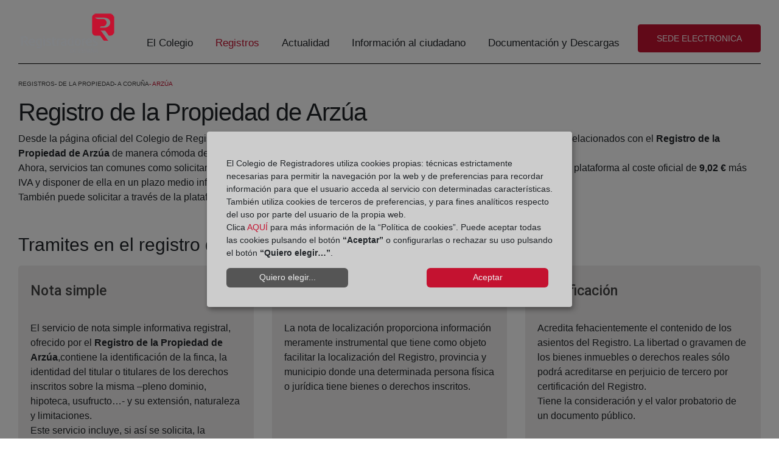

--- FILE ---
content_type: text/html;charset=UTF-8
request_url: https://www.registradores.org/directorio/-/registros/propiedad/a-coruna/arzua/registro-de-la-propiedad-de-arzua
body_size: 29251
content:
































	
		
			<!DOCTYPE html>





























































<!-- Title -->





<!-- Title -->


<!-- Apliación móvil -->
<!-- Apliación móvil -->
<html class="ltr" dir="ltr" lang="es-ES">


<head>
	<title>Registro de la Propiedad de Arzúa</title>

	<meta content="initial-scale=1.0, width=device-width" name="viewport" />
































<meta content="text/html; charset=UTF-8" http-equiv="content-type" />









<meta content="Realice cualquier trámite del  Registro de la Propiedad de Arzúa. Sin intermediarios. Página oficial del Colegio de Registradores de la Propiedad y Mercantiles de España." lang="es-ES" name="description" />


<script type="importmap">{"imports":{"@clayui/breadcrumb":"/o/frontend-taglib-clay/__liferay__/exports/@clayui$breadcrumb.js","@clayui/form":"/o/frontend-taglib-clay/__liferay__/exports/@clayui$form.js","react-dom":"/o/frontend-js-react-web/__liferay__/exports/react-dom.js","@clayui/popover":"/o/frontend-taglib-clay/__liferay__/exports/@clayui$popover.js","@clayui/charts":"/o/frontend-taglib-clay/__liferay__/exports/@clayui$charts.js","@clayui/shared":"/o/frontend-taglib-clay/__liferay__/exports/@clayui$shared.js","@clayui/localized-input":"/o/frontend-taglib-clay/__liferay__/exports/@clayui$localized-input.js","@clayui/modal":"/o/frontend-taglib-clay/__liferay__/exports/@clayui$modal.js","@clayui/empty-state":"/o/frontend-taglib-clay/__liferay__/exports/@clayui$empty-state.js","@clayui/color-picker":"/o/frontend-taglib-clay/__liferay__/exports/@clayui$color-picker.js","@clayui/navigation-bar":"/o/frontend-taglib-clay/__liferay__/exports/@clayui$navigation-bar.js","react":"/o/frontend-js-react-web/__liferay__/exports/react.js","@clayui/pagination":"/o/frontend-taglib-clay/__liferay__/exports/@clayui$pagination.js","@clayui/icon":"/o/frontend-taglib-clay/__liferay__/exports/@clayui$icon.js","@clayui/table":"/o/frontend-taglib-clay/__liferay__/exports/@clayui$table.js","@clayui/autocomplete":"/o/frontend-taglib-clay/__liferay__/exports/@clayui$autocomplete.js","@clayui/slider":"/o/frontend-taglib-clay/__liferay__/exports/@clayui$slider.js","@clayui/management-toolbar":"/o/frontend-taglib-clay/__liferay__/exports/@clayui$management-toolbar.js","@clayui/multi-select":"/o/frontend-taglib-clay/__liferay__/exports/@clayui$multi-select.js","@clayui/nav":"/o/frontend-taglib-clay/__liferay__/exports/@clayui$nav.js","@clayui/time-picker":"/o/frontend-taglib-clay/__liferay__/exports/@clayui$time-picker.js","@clayui/provider":"/o/frontend-taglib-clay/__liferay__/exports/@clayui$provider.js","@clayui/upper-toolbar":"/o/frontend-taglib-clay/__liferay__/exports/@clayui$upper-toolbar.js","@clayui/loading-indicator":"/o/frontend-taglib-clay/__liferay__/exports/@clayui$loading-indicator.js","@clayui/panel":"/o/frontend-taglib-clay/__liferay__/exports/@clayui$panel.js","@clayui/drop-down":"/o/frontend-taglib-clay/__liferay__/exports/@clayui$drop-down.js","@clayui/list":"/o/frontend-taglib-clay/__liferay__/exports/@clayui$list.js","@clayui/date-picker":"/o/frontend-taglib-clay/__liferay__/exports/@clayui$date-picker.js","@clayui/label":"/o/frontend-taglib-clay/__liferay__/exports/@clayui$label.js","@clayui/data-provider":"/o/frontend-taglib-clay/__liferay__/exports/@clayui$data-provider.js","@liferay/frontend-js-api/data-set":"/o/frontend-js-dependencies-web/__liferay__/exports/@liferay$js-api$data-set.js","@clayui/core":"/o/frontend-taglib-clay/__liferay__/exports/@clayui$core.js","@clayui/pagination-bar":"/o/frontend-taglib-clay/__liferay__/exports/@clayui$pagination-bar.js","@clayui/layout":"/o/frontend-taglib-clay/__liferay__/exports/@clayui$layout.js","@clayui/multi-step-nav":"/o/frontend-taglib-clay/__liferay__/exports/@clayui$multi-step-nav.js","@liferay/frontend-js-api":"/o/frontend-js-dependencies-web/__liferay__/exports/@liferay$js-api.js","@clayui/css":"/o/frontend-taglib-clay/__liferay__/exports/@clayui$css.js","@clayui/toolbar":"/o/frontend-taglib-clay/__liferay__/exports/@clayui$toolbar.js","@clayui/alert":"/o/frontend-taglib-clay/__liferay__/exports/@clayui$alert.js","@clayui/badge":"/o/frontend-taglib-clay/__liferay__/exports/@clayui$badge.js","@clayui/link":"/o/frontend-taglib-clay/__liferay__/exports/@clayui$link.js","@clayui/card":"/o/frontend-taglib-clay/__liferay__/exports/@clayui$card.js","@clayui/progress-bar":"/o/frontend-taglib-clay/__liferay__/exports/@clayui$progress-bar.js","@clayui/tooltip":"/o/frontend-taglib-clay/__liferay__/exports/@clayui$tooltip.js","@clayui/button":"/o/frontend-taglib-clay/__liferay__/exports/@clayui$button.js","@clayui/tabs":"/o/frontend-taglib-clay/__liferay__/exports/@clayui$tabs.js","@clayui/sticker":"/o/frontend-taglib-clay/__liferay__/exports/@clayui$sticker.js"},"scopes":{}}</script><script data-senna-track="temporary">var Liferay = window.Liferay || {};Liferay.Icons = Liferay.Icons || {};Liferay.Icons.controlPanelSpritemap = 'https://www.registradores.org/o/admin-theme/images/clay/icons.svg';Liferay.Icons.spritemap = 'https://www.registradores.org/o/corpme-web-institucional/images/clay/icons.svg';</script>
<script data-senna-track="permanent" type="text/javascript">window.Liferay = window.Liferay || {}; window.Liferay.CSP = {nonce: ''};</script>
<link data-senna-track="permanent" href="/o/frontend-theme-font-awesome-web/css/main.css?&mac=KWb8CY3oOhD728SI0G+NfXJbH/E=&browserId=chrome&languageId=es_ES&minifierType=css&themeId=corpmewebinstitucional_WAR_corpmewebinstitucional" rel="stylesheet" type="text/css" />
<script data-senna-track="permanent" src="/combo?browserId=chrome&minifierType=js&languageId=es_ES&t=1766484911421&/o/frontend-js-jquery-web/jquery/jquery.min.js&/o/frontend-js-jquery-web/jquery/init.js&/o/frontend-js-jquery-web/jquery/ajax.js&/o/frontend-js-jquery-web/jquery/bootstrap.bundle.min.js&/o/frontend-js-jquery-web/jquery/collapsible_search.js&/o/frontend-js-jquery-web/jquery/fm.js&/o/frontend-js-jquery-web/jquery/form.js&/o/frontend-js-jquery-web/jquery/popper.min.js&/o/frontend-js-jquery-web/jquery/side_navigation.js" type="text/javascript"></script>
<link data-senna-track="temporary" href="https://www.registradores.org/directorio/-/registros/propiedad/a-coruna/arzua/registro-de-la-propiedad-de-arzua" rel="canonical" />
<link data-senna-track="temporary" href="https://www.registradores.org/directorio/-/registros/propiedad/a-coruna/arzua/registro-de-la-propiedad-de-arzua" hreflang="es-ES" rel="alternate" />
<link data-senna-track="temporary" href="https://www.registradores.org/gl/directorio/-/registros/propiedad/a-coruna/arzua/registro-de-la-propiedad-de-arzua" hreflang="gl-ES" rel="alternate" />
<link data-senna-track="temporary" href="https://www.registradores.org/ca/directorio/-/registros/propiedad/a-coruna/arzua/registro-de-la-propiedad-de-arzua" hreflang="ca-ES" rel="alternate" />
<link data-senna-track="temporary" href="https://www.registradores.org/eu/directorio/-/registros/propiedad/a-coruna/arzua/registro-de-la-propiedad-de-arzua" hreflang="eu-ES" rel="alternate" />
<link data-senna-track="temporary" href="https://www.registradores.org/en/directorio/-/registros/propiedad/a-coruna/arzua/registro-de-la-propiedad-de-arzua" hreflang="en-US" rel="alternate" />
<link data-senna-track="temporary" href="https://www.registradores.org/directorio/-/registros/propiedad/a-coruna/arzua/registro-de-la-propiedad-de-arzua" hreflang="x-default" rel="alternate" />
<meta property="og:description" content="Realice cualquier trámite del  Registro de la Propiedad de Arzúa. Sin intermediarios. Página oficial del Colegio de Registradores de la Propiedad y Mercantiles de España.">
<meta property="og:locale" content="es_ES">
<meta property="og:locale:alternate" content="es_ES">
<meta property="og:locale:alternate" content="ca_ES">
<meta property="og:locale:alternate" content="eu_ES">
<meta property="og:locale:alternate" content="gl_ES">
<meta property="og:locale:alternate" content="en_US">
<meta property="og:site_name" content="Corpme Web Institucional">
<meta property="og:title" content="Registro de la Propiedad de Arzúa - Corpme Web Institucional - Corpme">
<meta property="og:type" content="website">
<meta property="og:url" content="https://www.registradores.org/directorio/-/registros/propiedad/a-coruna/arzua/registro-de-la-propiedad-de-arzua">
<meta property="og:image" content="https://www.registradores.org/documents/33383/147484/company_logo.png/7c4d873a-5bfe-c806-f298-ef0db0d082dd?version=1.0&amp;t=1561471598761&amp;imagePreview=1">
<meta property="og:image:alt" content="Colegio de Registradores de España">
<meta property="og:image:secure_url" content="https://www.registradores.org/documents/33383/147484/company_logo.png/7c4d873a-5bfe-c806-f298-ef0db0d082dd?version=1.0&amp;t=1561471598761&amp;imagePreview=1">
<meta property="og:image:type" content="image/png">
<meta property="og:image:url" content="https://www.registradores.org/documents/33383/147484/company_logo.png/7c4d873a-5bfe-c806-f298-ef0db0d082dd?version=1.0&amp;t=1561471598761&amp;imagePreview=1">


<link href="https://www.registradores.org/o/corpme-web-institucional/images/favicon.ico" rel="apple-touch-icon" />
<link href="https://www.registradores.org/o/corpme-web-institucional/images/favicon.ico" rel="icon" />



<link class="lfr-css-file" data-senna-track="temporary" href="https://www.registradores.org/o/corpme-web-institucional/css/clay.css?browserId=chrome&amp;themeId=corpmewebinstitucional_WAR_corpmewebinstitucional&amp;minifierType=css&amp;languageId=es_ES&amp;t=1761653228000" id="liferayAUICSS" rel="stylesheet" type="text/css" />









	<link href="/combo?browserId=chrome&amp;minifierType=css&amp;themeId=corpmewebinstitucional_WAR_corpmewebinstitucional&amp;languageId=es_ES&amp;com_corpme_directorio_portlet_DirectorioPortlet:%2Fo%2Fcom.corpme.directorio%2Fcss%2Fmain.css&amp;com_liferay_asset_publisher_web_portlet_AssetPublisherPortlet_INSTANCE_w2IgZnqeoWop:%2Fo%2Fasset-publisher-web%2Fcss%2Fmain.css&amp;com_liferay_commerce_product_asset_categories_navigation_web_internal_portlet_CPAssetCategoriesNavigationPortlet_INSTANCE_cpAssetCategoriesNavigationPortlet_navigation_menu:%2Fo%2Fcommerce-product-asset-categories-navigation-web%2Fcss%2Fmain.css&amp;com_liferay_product_navigation_product_menu_web_portlet_ProductMenuPortlet:%2Fo%2Fproduct-navigation-product-menu-web%2Fcss%2Fmain.css&amp;com_liferay_site_navigation_menu_web_portlet_SiteNavigationMenuPortlet_INSTANCE_siteNavigationMenuPortlet_main:%2Fo%2Fsite-navigation-menu-web%2Fcss%2Fmain.css&amp;t=1761653228000" rel="stylesheet" type="text/css"
 data-senna-track="temporary" id="e23c6a43" />








<script type="text/javascript" data-senna-track="temporary">
	// <![CDATA[
		var Liferay = Liferay || {};

		Liferay.Browser = {
			acceptsGzip: function() {
				return false;
			},

			

			getMajorVersion: function() {
				return 131.0;
			},

			getRevision: function() {
				return '537.36';
			},
			getVersion: function() {
				return '131.0';
			},

			

			isAir: function() {
				return false;
			},
			isChrome: function() {
				return true;
			},
			isEdge: function() {
				return false;
			},
			isFirefox: function() {
				return false;
			},
			isGecko: function() {
				return true;
			},
			isIe: function() {
				return false;
			},
			isIphone: function() {
				return false;
			},
			isLinux: function() {
				return false;
			},
			isMac: function() {
				return true;
			},
			isMobile: function() {
				return false;
			},
			isMozilla: function() {
				return false;
			},
			isOpera: function() {
				return false;
			},
			isRtf: function() {
				return true;
			},
			isSafari: function() {
				return true;
			},
			isSun: function() {
				return false;
			},
			isWebKit: function() {
				return true;
			},
			isWindows: function() {
				return false;
			}
		};

		Liferay.Data = Liferay.Data || {};

		Liferay.Data.ICONS_INLINE_SVG = true;

		Liferay.Data.NAV_SELECTOR = '#navigation';

		Liferay.Data.NAV_SELECTOR_MOBILE = '#navigationCollapse';

		Liferay.Data.isCustomizationView = function() {
			return false;
		};

		Liferay.Data.notices = [
			
		];

		(function () {
			var available = {};

			var direction = {};

			

				available['es_ES'] = 'español\x20\x28España\x29';
				direction['es_ES'] = 'ltr';

			

				available['ca_ES'] = 'catalán\x20\x28España\x29';
				direction['ca_ES'] = 'ltr';

			

				available['eu_ES'] = 'euskera\x20\x28España\x29';
				direction['eu_ES'] = 'ltr';

			

				available['gl_ES'] = 'gallego\x20\x28España\x29';
				direction['gl_ES'] = 'ltr';

			

				available['en_US'] = 'inglés\x20\x28Estados\x20Unidos\x29';
				direction['en_US'] = 'ltr';

			

			Liferay.Language = {
				available,
				direction,
				get: function(key) {
					return key;
				}
			};
		})();

		var featureFlags = {"LPD-11018":false,"LPD-10964":false,"LPD-10887":false,"LPS-193884":false,"LPD-11218":false,"LPS-178642":false,"LPD-11253":false,"LPD-16469":false,"LPS-193005":false,"LPS-187284":false,"LPS-187285":false,"LPD-11377":false,"LPD-10562":false,"LPD-11179":false,"LPS-114786":false,"LPS-192957":false,"COMMERCE-8087":false,"LRAC-10757":false,"LPS-180090":false,"LPS-178052":false,"LPS-189856":false,"LPD-19465":false,"LPS-187436":false,"LPS-182184":false,"LPS-185892":false,"LPS-186620":false,"LPS-184404":false,"LPS-198183":false,"LPS-171364":false,"LPD-6378":false,"LPS-153714":false,"LPS-96845":false,"LPS-170670":false,"LPS-141392":false,"LPS-169981":false,"LPS-153839":false,"LPS-200135":false,"LPD-11165":false,"LPS-187793":false,"LPS-177027":false,"LPD-10793":false,"LPD-11003":false,"LPS-196847":false,"LPS-114700":false,"LPS-135430":false,"LPS-134060":false,"LPS-164563":false,"LPS-122920":false,"LPS-199086":false,"LPD-6683":false,"LPS-203351":false,"LPD-10588":false,"LPD-10862":false,"LPD-11313":false,"LPD-6368":false,"LPD-10701":false,"LPD-10703":false,"LPS-202104":false,"LPS-187142":false,"LPD-15596":false,"LPS-196935":true,"LPS-187854":false,"LPS-176691":false,"LPS-197909":false,"LPD-23210":false,"COMMERCE-8949":false,"LPS-165481":false,"LPS-153813":false,"LPS-174455":false,"LPD-10856":false,"COMMERCE-13024":false,"LPS-165482":false,"LPD-10855":false,"LPS-193551":false,"LPS-197477":false,"LPD-17965":false,"LPS-174816":false,"LPS-186360":false,"LPS-153332":false,"LPS-179669":false,"LPS-174417":false,"LPD-18730":false,"LPD-11147":false,"LPS-183882":false,"LPS-155284":false,"LRAC-15017":false,"LPD-19870":false,"LPS-200108":false,"LPS-159643":false,"LPS-161033":false,"LPS-164948":false,"LPD-11070":false,"LPS-188058":false,"LPS-129412":false,"LPS-169837":false,"LPD-20213":false};

		Liferay.FeatureFlags = Object.keys(featureFlags).reduce(
			(acc, key) => ({
				...acc, [key]: featureFlags[key] === 'true' || featureFlags[key] === true
			}), {}
		);

		Liferay.PortletKeys = {
			DOCUMENT_LIBRARY: 'com_liferay_document_library_web_portlet_DLPortlet',
			DYNAMIC_DATA_MAPPING: 'com_liferay_dynamic_data_mapping_web_portlet_DDMPortlet',
			ITEM_SELECTOR: 'com_liferay_item_selector_web_portlet_ItemSelectorPortlet'
		};

		Liferay.PropsValues = {
			JAVASCRIPT_SINGLE_PAGE_APPLICATION_TIMEOUT: 0,
			UPLOAD_SERVLET_REQUEST_IMPL_MAX_SIZE: 4194304000
		};

		Liferay.ThemeDisplay = {

			

			
				getLayoutId: function() {
					return '278';
				},

				

				getLayoutRelativeControlPanelURL: function() {
					return '/group/guest/~/control_panel/manage?p_p_id=com_corpme_directorio_portlet_DirectorioPortlet';
				},

				getLayoutRelativeURL: function() {
					return '/directorio';
				},
				getLayoutURL: function() {
					return 'https://www.registradores.org/directorio';
				},
				getParentLayoutId: function() {
					return '252';
				},
				isControlPanel: function() {
					return false;
				},
				isPrivateLayout: function() {
					return 'false';
				},
				isVirtualLayout: function() {
					return false;
				},
			

			getBCP47LanguageId: function() {
				return 'es-ES';
			},
			getCanonicalURL: function() {

				

				return 'https\x3a\x2f\x2fwww\x2eregistradores\x2eorg\x2fdirectorio\x2f-\x2fregistros\x2fpropiedad\x2fa-coruna\x2farzua\x2fregistro-de-la-propiedad-de-arzua';
			},
			getCDNBaseURL: function() {
				return 'https://www.registradores.org';
			},
			getCDNDynamicResourcesHost: function() {
				return '';
			},
			getCDNHost: function() {
				return '';
			},
			getCompanyGroupId: function() {
				return '20135';
			},
			getCompanyId: function() {
				return '20099';
			},
			getDefaultLanguageId: function() {
				return 'es_ES';
			},
			getDoAsUserIdEncoded: function() {
				return '';
			},
			getLanguageId: function() {
				return 'es_ES';
			},
			getParentGroupId: function() {
				return '33383';
			},
			getPathContext: function() {
				return '';
			},
			getPathImage: function() {
				return '/image';
			},
			getPathJavaScript: function() {
				return '/o/frontend-js-web';
			},
			getPathMain: function() {
				return '/c';
			},
			getPathThemeImages: function() {
				return 'https://www.registradores.org/o/corpme-web-institucional/images';
			},
			getPathThemeRoot: function() {
				return '/o/corpme-web-institucional';
			},
			getPlid: function() {
				return '353903';
			},
			getPortalURL: function() {
				return 'https://www.registradores.org';
			},
			getRealUserId: function() {
				return '20103';
			},
			getRemoteAddr: function() {
				return '10.134.30.34';
			},
			getRemoteHost: function() {
				return '10.134.30.34';
			},
			getScopeGroupId: function() {
				return '33383';
			},
			getScopeGroupIdOrLiveGroupId: function() {
				return '33383';
			},
			getSessionId: function() {
				return '';
			},
			getSiteAdminURL: function() {
				return 'https://www.registradores.org/group/guest/~/control_panel/manage?p_p_lifecycle=0&p_p_state=maximized&p_p_mode=view';
			},
			getSiteGroupId: function() {
				return '33383';
			},
			getURLControlPanel: function() {
				return '/group/control_panel?refererPlid=353903';
			},
			getURLHome: function() {
				return 'https\x3a\x2f\x2fwww\x2eregistradores\x2eorg\x2fweb\x2fguest';
			},
			getUserEmailAddress: function() {
				return '';
			},
			getUserId: function() {
				return '20103';
			},
			getUserName: function() {
				return '';
			},
			isAddSessionIdToURL: function() {
				return false;
			},
			isImpersonated: function() {
				return false;
			},
			isSignedIn: function() {
				return false;
			},

			isStagedPortlet: function() {
				
					
						return true;
					
					
			},

			isStateExclusive: function() {
				return false;
			},
			isStateMaximized: function() {
				return false;
			},
			isStatePopUp: function() {
				return false;
			}
		};

		var themeDisplay = Liferay.ThemeDisplay;

		Liferay.AUI = {

			

			getCombine: function() {
				return true;
			},
			getComboPath: function() {
				return '/combo/?browserId=chrome&minifierType=&languageId=es_ES&t=1758636988186&';
			},
			getDateFormat: function() {
				return '%d/%m/%Y';
			},
			getEditorCKEditorPath: function() {
				return '/o/frontend-editor-ckeditor-web';
			},
			getFilter: function() {
				var filter = 'raw';

				
					
						filter = 'min';
					
					

				return filter;
			},
			getFilterConfig: function() {
				var instance = this;

				var filterConfig = null;

				if (!instance.getCombine()) {
					filterConfig = {
						replaceStr: '.js' + instance.getStaticResourceURLParams(),
						searchExp: '\\.js$'
					};
				}

				return filterConfig;
			},
			getJavaScriptRootPath: function() {
				return '/o/frontend-js-web';
			},
			getPortletRootPath: function() {
				return '/html/portlet';
			},
			getStaticResourceURLParams: function() {
				return '?browserId=chrome&minifierType=&languageId=es_ES&t=1758636988186';
			}
		};

		Liferay.authToken = 'G5nFYS5r';

		

		Liferay.currentURL = '\x2fdirectorio\x2f-\x2fregistros\x2fpropiedad\x2fa-coruna\x2farzua\x2fregistro-de-la-propiedad-de-arzua';
		Liferay.currentURLEncoded = '\x252Fdirectorio\x252F-\x252Fregistros\x252Fpropiedad\x252Fa-coruna\x252Farzua\x252Fregistro-de-la-propiedad-de-arzua';
	// ]]>
</script>

<script data-senna-track="temporary" type="text/javascript">window.__CONFIG__= {basePath: '',combine: true, defaultURLParams: null, explainResolutions: false, exposeGlobal: false, logLevel: 'warn', moduleType: 'module', namespace:'Liferay', nonce: '', reportMismatchedAnonymousModules: 'warn', resolvePath: '/o/js_resolve_modules', url: '/combo/?browserId=chrome&minifierType=js&languageId=es_ES&t=1758636988186&', waitTimeout: 60000};</script><script data-senna-track="permanent" src="/o/frontend-js-loader-modules-extender/loader.js?&mac=9WaMmhziBCkScHZwrrVcOR7VZF4=&browserId=chrome&languageId=es_ES&minifierType=js" type="text/javascript"></script><script data-senna-track="permanent" src="/combo?browserId=chrome&minifierType=js&languageId=es_ES&t=1758636988186&/o/frontend-js-aui-web/aui/aui/aui-min.js&/o/frontend-js-aui-web/liferay/modules.js&/o/frontend-js-aui-web/liferay/aui_sandbox.js&/o/frontend-js-aui-web/aui/attribute-base/attribute-base-min.js&/o/frontend-js-aui-web/aui/attribute-complex/attribute-complex-min.js&/o/frontend-js-aui-web/aui/attribute-core/attribute-core-min.js&/o/frontend-js-aui-web/aui/attribute-observable/attribute-observable-min.js&/o/frontend-js-aui-web/aui/attribute-extras/attribute-extras-min.js&/o/frontend-js-aui-web/aui/event-custom-base/event-custom-base-min.js&/o/frontend-js-aui-web/aui/event-custom-complex/event-custom-complex-min.js&/o/frontend-js-aui-web/aui/oop/oop-min.js&/o/frontend-js-aui-web/aui/aui-base-lang/aui-base-lang-min.js&/o/frontend-js-aui-web/liferay/dependency.js&/o/frontend-js-aui-web/liferay/util.js&/o/oauth2-provider-web/js/liferay.js&/o/frontend-js-web/liferay/dom_task_runner.js&/o/frontend-js-web/liferay/events.js&/o/frontend-js-web/liferay/lazy_load.js&/o/frontend-js-web/liferay/liferay.js&/o/frontend-js-web/liferay/global.bundle.js&/o/frontend-js-web/liferay/portlet.js&/o/frontend-js-web/liferay/workflow.js" type="text/javascript"></script>
<script data-senna-track="temporary" type="text/javascript">window.Liferay = Liferay || {}; window.Liferay.OAuth2 = {getAuthorizeURL: function() {return 'https://www.registradores.org/o/oauth2/authorize';}, getBuiltInRedirectURL: function() {return 'https://www.registradores.org/o/oauth2/redirect';}, getIntrospectURL: function() { return 'https://www.registradores.org/o/oauth2/introspect';}, getTokenURL: function() {return 'https://www.registradores.org/o/oauth2/token';}, getUserAgentApplication: function(externalReferenceCode) {return Liferay.OAuth2._userAgentApplications[externalReferenceCode];}, _userAgentApplications: {}}</script><script data-senna-track="temporary" type="text/javascript">try {var MODULE_MAIN='frontend-js-components-web@2.0.67/index';var MODULE_PATH='/o/frontend-js-components-web';/**
 * SPDX-FileCopyrightText: (c) 2000 Liferay, Inc. https://liferay.com
 * SPDX-License-Identifier: LGPL-2.1-or-later OR LicenseRef-Liferay-DXP-EULA-2.0.0-2023-06
 */

(function () {
	AUI().applyConfig({
		groups: {
			components: {
				// eslint-disable-next-line
				mainModule: MODULE_MAIN,
			},
		},
	});
})();
} catch(error) {console.error(error);}try {var MODULE_MAIN='@liferay/frontend-js-react-web@5.0.41/index';var MODULE_PATH='/o/frontend-js-react-web';/**
 * SPDX-FileCopyrightText: (c) 2000 Liferay, Inc. https://liferay.com
 * SPDX-License-Identifier: LGPL-2.1-or-later OR LicenseRef-Liferay-DXP-EULA-2.0.0-2023-06
 */

(function () {
	AUI().applyConfig({
		groups: {
			react: {
				// eslint-disable-next-line
				mainModule: MODULE_MAIN,
			},
		},
	});
})();
} catch(error) {console.error(error);}try {var MODULE_MAIN='portal-search-web@6.0.133/index';var MODULE_PATH='/o/portal-search-web';/**
 * SPDX-FileCopyrightText: (c) 2000 Liferay, Inc. https://liferay.com
 * SPDX-License-Identifier: LGPL-2.1-or-later OR LicenseRef-Liferay-DXP-EULA-2.0.0-2023-06
 */

(function () {
	AUI().applyConfig({
		groups: {
			search: {
				base: MODULE_PATH + '/js/',
				combine: Liferay.AUI.getCombine(),
				filter: Liferay.AUI.getFilterConfig(),
				modules: {
					'liferay-search-date-facet': {
						path: 'date_facet.js',
						requires: ['aui-form-validator'],
					},
				},
				root: MODULE_PATH + '/js/',
			},
		},
	});
})();
} catch(error) {console.error(error);}try {var MODULE_MAIN='contacts-web@5.0.58/index';var MODULE_PATH='/o/contacts-web';/**
 * SPDX-FileCopyrightText: (c) 2000 Liferay, Inc. https://liferay.com
 * SPDX-License-Identifier: LGPL-2.1-or-later OR LicenseRef-Liferay-DXP-EULA-2.0.0-2023-06
 */

(function () {
	AUI().applyConfig({
		groups: {
			contactscenter: {
				base: MODULE_PATH + '/js/legacy/',
				combine: Liferay.AUI.getCombine(),
				filter: Liferay.AUI.getFilterConfig(),
				modules: {
					'liferay-contacts-center': {
						path: 'main.js',
						requires: [
							'aui-io-plugin-deprecated',
							'aui-toolbar',
							'autocomplete-base',
							'datasource-io',
							'json-parse',
							'liferay-portlet-base',
							'liferay-util-window',
						],
					},
				},
				root: MODULE_PATH + '/js/legacy/',
			},
		},
	});
})();
} catch(error) {console.error(error);}try {var MODULE_MAIN='exportimport-web@5.0.85/index';var MODULE_PATH='/o/exportimport-web';/**
 * SPDX-FileCopyrightText: (c) 2000 Liferay, Inc. https://liferay.com
 * SPDX-License-Identifier: LGPL-2.1-or-later OR LicenseRef-Liferay-DXP-EULA-2.0.0-2023-06
 */

(function () {
	AUI().applyConfig({
		groups: {
			exportimportweb: {
				base: MODULE_PATH + '/js/legacy/',
				combine: Liferay.AUI.getCombine(),
				filter: Liferay.AUI.getFilterConfig(),
				modules: {
					'liferay-export-import-export-import': {
						path: 'main.js',
						requires: [
							'aui-datatype',
							'aui-dialog-iframe-deprecated',
							'aui-modal',
							'aui-parse-content',
							'aui-toggler',
							'liferay-portlet-base',
							'liferay-util-window',
						],
					},
				},
				root: MODULE_PATH + '/js/legacy/',
			},
		},
	});
})();
} catch(error) {console.error(error);}try {var MODULE_MAIN='@liferay/document-library-web@6.0.182/index';var MODULE_PATH='/o/document-library-web';/**
 * SPDX-FileCopyrightText: (c) 2000 Liferay, Inc. https://liferay.com
 * SPDX-License-Identifier: LGPL-2.1-or-later OR LicenseRef-Liferay-DXP-EULA-2.0.0-2023-06
 */

(function () {
	AUI().applyConfig({
		groups: {
			dl: {
				base: MODULE_PATH + '/js/legacy/',
				combine: Liferay.AUI.getCombine(),
				filter: Liferay.AUI.getFilterConfig(),
				modules: {
					'document-library-upload-component': {
						path: 'DocumentLibraryUpload.js',
						requires: [
							'aui-component',
							'aui-data-set-deprecated',
							'aui-overlay-manager-deprecated',
							'aui-overlay-mask-deprecated',
							'aui-parse-content',
							'aui-progressbar',
							'aui-template-deprecated',
							'liferay-search-container',
							'querystring-parse-simple',
							'uploader',
						],
					},
				},
				root: MODULE_PATH + '/js/legacy/',
			},
		},
	});
})();
} catch(error) {console.error(error);}try {var MODULE_MAIN='staging-processes-web@5.0.57/index';var MODULE_PATH='/o/staging-processes-web';/**
 * SPDX-FileCopyrightText: (c) 2000 Liferay, Inc. https://liferay.com
 * SPDX-License-Identifier: LGPL-2.1-or-later OR LicenseRef-Liferay-DXP-EULA-2.0.0-2023-06
 */

(function () {
	AUI().applyConfig({
		groups: {
			stagingprocessesweb: {
				base: MODULE_PATH + '/js/legacy/',
				combine: Liferay.AUI.getCombine(),
				filter: Liferay.AUI.getFilterConfig(),
				modules: {
					'liferay-staging-processes-export-import': {
						path: 'main.js',
						requires: [
							'aui-datatype',
							'aui-dialog-iframe-deprecated',
							'aui-modal',
							'aui-parse-content',
							'aui-toggler',
							'liferay-portlet-base',
							'liferay-util-window',
						],
					},
				},
				root: MODULE_PATH + '/js/legacy/',
			},
		},
	});
})();
} catch(error) {console.error(error);}try {var MODULE_MAIN='dynamic-data-mapping-web@5.0.103/index';var MODULE_PATH='/o/dynamic-data-mapping-web';/**
 * SPDX-FileCopyrightText: (c) 2000 Liferay, Inc. https://liferay.com
 * SPDX-License-Identifier: LGPL-2.1-or-later OR LicenseRef-Liferay-DXP-EULA-2.0.0-2023-06
 */

(function () {
	const LiferayAUI = Liferay.AUI;

	AUI().applyConfig({
		groups: {
			ddm: {
				base: MODULE_PATH + '/js/legacy/',
				combine: Liferay.AUI.getCombine(),
				filter: LiferayAUI.getFilterConfig(),
				modules: {
					'liferay-ddm-form': {
						path: 'ddm_form.js',
						requires: [
							'aui-base',
							'aui-datatable',
							'aui-datatype',
							'aui-image-viewer',
							'aui-parse-content',
							'aui-set',
							'aui-sortable-list',
							'json',
							'liferay-form',
							'liferay-map-base',
							'liferay-translation-manager',
							'liferay-util-window',
						],
					},
					'liferay-portlet-dynamic-data-mapping': {
						condition: {
							trigger: 'liferay-document-library',
						},
						path: 'main.js',
						requires: [
							'arraysort',
							'aui-form-builder-deprecated',
							'aui-form-validator',
							'aui-map',
							'aui-text-unicode',
							'json',
							'liferay-menu',
							'liferay-translation-manager',
							'liferay-util-window',
							'text',
						],
					},
					'liferay-portlet-dynamic-data-mapping-custom-fields': {
						condition: {
							trigger: 'liferay-document-library',
						},
						path: 'custom_fields.js',
						requires: ['liferay-portlet-dynamic-data-mapping'],
					},
				},
				root: MODULE_PATH + '/js/legacy/',
			},
		},
	});
})();
} catch(error) {console.error(error);}try {var MODULE_MAIN='calendar-web@5.0.93/index';var MODULE_PATH='/o/calendar-web';/**
 * SPDX-FileCopyrightText: (c) 2000 Liferay, Inc. https://liferay.com
 * SPDX-License-Identifier: LGPL-2.1-or-later OR LicenseRef-Liferay-DXP-EULA-2.0.0-2023-06
 */

(function () {
	AUI().applyConfig({
		groups: {
			calendar: {
				base: MODULE_PATH + '/js/legacy/',
				combine: Liferay.AUI.getCombine(),
				filter: Liferay.AUI.getFilterConfig(),
				modules: {
					'liferay-calendar-a11y': {
						path: 'calendar_a11y.js',
						requires: ['calendar'],
					},
					'liferay-calendar-container': {
						path: 'calendar_container.js',
						requires: [
							'aui-alert',
							'aui-base',
							'aui-component',
							'liferay-portlet-base',
						],
					},
					'liferay-calendar-date-picker-sanitizer': {
						path: 'date_picker_sanitizer.js',
						requires: ['aui-base'],
					},
					'liferay-calendar-interval-selector': {
						path: 'interval_selector.js',
						requires: ['aui-base', 'liferay-portlet-base'],
					},
					'liferay-calendar-interval-selector-scheduler-event-link': {
						path: 'interval_selector_scheduler_event_link.js',
						requires: ['aui-base', 'liferay-portlet-base'],
					},
					'liferay-calendar-list': {
						path: 'calendar_list.js',
						requires: [
							'aui-template-deprecated',
							'liferay-scheduler',
						],
					},
					'liferay-calendar-message-util': {
						path: 'message_util.js',
						requires: ['liferay-util-window'],
					},
					'liferay-calendar-recurrence-converter': {
						path: 'recurrence_converter.js',
						requires: [],
					},
					'liferay-calendar-recurrence-dialog': {
						path: 'recurrence.js',
						requires: [
							'aui-base',
							'liferay-calendar-recurrence-util',
						],
					},
					'liferay-calendar-recurrence-util': {
						path: 'recurrence_util.js',
						requires: ['aui-base', 'liferay-util-window'],
					},
					'liferay-calendar-reminders': {
						path: 'calendar_reminders.js',
						requires: ['aui-base'],
					},
					'liferay-calendar-remote-services': {
						path: 'remote_services.js',
						requires: [
							'aui-base',
							'aui-component',
							'liferay-calendar-util',
							'liferay-portlet-base',
						],
					},
					'liferay-calendar-session-listener': {
						path: 'session_listener.js',
						requires: ['aui-base', 'liferay-scheduler'],
					},
					'liferay-calendar-simple-color-picker': {
						path: 'simple_color_picker.js',
						requires: ['aui-base', 'aui-template-deprecated'],
					},
					'liferay-calendar-simple-menu': {
						path: 'simple_menu.js',
						requires: [
							'aui-base',
							'aui-template-deprecated',
							'event-outside',
							'event-touch',
							'widget-modality',
							'widget-position',
							'widget-position-align',
							'widget-position-constrain',
							'widget-stack',
							'widget-stdmod',
						],
					},
					'liferay-calendar-util': {
						path: 'calendar_util.js',
						requires: [
							'aui-datatype',
							'aui-io',
							'aui-scheduler',
							'aui-toolbar',
							'autocomplete',
							'autocomplete-highlighters',
						],
					},
					'liferay-scheduler': {
						path: 'scheduler.js',
						requires: [
							'async-queue',
							'aui-datatype',
							'aui-scheduler',
							'dd-plugin',
							'liferay-calendar-a11y',
							'liferay-calendar-message-util',
							'liferay-calendar-recurrence-converter',
							'liferay-calendar-recurrence-util',
							'liferay-calendar-util',
							'liferay-scheduler-event-recorder',
							'liferay-scheduler-models',
							'promise',
							'resize-plugin',
						],
					},
					'liferay-scheduler-event-recorder': {
						path: 'scheduler_event_recorder.js',
						requires: [
							'dd-plugin',
							'liferay-calendar-util',
							'resize-plugin',
						],
					},
					'liferay-scheduler-models': {
						path: 'scheduler_models.js',
						requires: [
							'aui-datatype',
							'dd-plugin',
							'liferay-calendar-util',
						],
					},
				},
				root: MODULE_PATH + '/js/legacy/',
			},
		},
	});
})();
} catch(error) {console.error(error);}try {var MODULE_MAIN='@liferay/frontend-js-state-web@1.0.21/index';var MODULE_PATH='/o/frontend-js-state-web';/**
 * SPDX-FileCopyrightText: (c) 2000 Liferay, Inc. https://liferay.com
 * SPDX-License-Identifier: LGPL-2.1-or-later OR LicenseRef-Liferay-DXP-EULA-2.0.0-2023-06
 */

(function () {
	AUI().applyConfig({
		groups: {
			state: {
				// eslint-disable-next-line
				mainModule: MODULE_MAIN,
			},
		},
	});
})();
} catch(error) {console.error(error);}try {var MODULE_MAIN='frontend-editor-alloyeditor-web@5.0.48/index';var MODULE_PATH='/o/frontend-editor-alloyeditor-web';/**
 * SPDX-FileCopyrightText: (c) 2000 Liferay, Inc. https://liferay.com
 * SPDX-License-Identifier: LGPL-2.1-or-later OR LicenseRef-Liferay-DXP-EULA-2.0.0-2023-06
 */

(function () {
	AUI().applyConfig({
		groups: {
			alloyeditor: {
				base: MODULE_PATH + '/js/legacy/',
				combine: Liferay.AUI.getCombine(),
				filter: Liferay.AUI.getFilterConfig(),
				modules: {
					'liferay-alloy-editor': {
						path: 'alloyeditor.js',
						requires: [
							'aui-component',
							'liferay-portlet-base',
							'timers',
						],
					},
					'liferay-alloy-editor-source': {
						path: 'alloyeditor_source.js',
						requires: [
							'aui-debounce',
							'liferay-fullscreen-source-editor',
							'liferay-source-editor',
							'plugin',
						],
					},
				},
				root: MODULE_PATH + '/js/legacy/',
			},
		},
	});
})();
} catch(error) {console.error(error);}</script>




<script type="text/javascript" data-senna-track="temporary">
	// <![CDATA[
		
			
				
		

		
	// ]]>
</script>





	
		

			

			
				<script id="googleAnalyticsScript" type="text/javascript" data-senna-track="permanent">
					(function(i, s, o, g, r, a, m) {
						i['GoogleAnalyticsObject'] = r;

						i[r] = i[r] || function() {
							var arrayValue = i[r].q || [];

							i[r].q = arrayValue;

							(i[r].q).push(arguments);
						};

						i[r].l = 1 * new Date();

						a = s.createElement(o);
						m = s.getElementsByTagName(o)[0];
						a.async = 1;
						a.src = g;
						m.parentNode.insertBefore(a, m);
					})(window, document, 'script', '//www.google-analytics.com/analytics.js', 'ga');

					

					
						
							ga('create', 'UA-343746-1', 'auto');
						
					

					

					

					ga('send', 'pageview');

					
						Liferay.on(
							'endNavigate',
							function(event) {
								ga('set', 'page', Liferay.ThemeDisplay.getLayoutRelativeURL());
								ga('send', 'pageview');
							}
						);
					
				</script>
			
		
		



	
		

			

			
		
	



	
		

			

			
				<!-- Google tag (gtag.js) --> 
<script async src="https://www.googletagmanager.com/gtag/js?id=G-8B82ZY68JK"></script> 
<script>   window.dataLayer = window.dataLayer || [];   function gtag(){dataLayer.push(arguments);}   gtag('js', new Date());   gtag('config', 'G-8B82ZY68JK'); </script>
			
		
	












	













	
	<link data-senna-track="temporary" crossorigin="anonymous" href="https://npmcdn.com/leaflet@1.7.1/dist/leaflet.css" integrity="sha384-VzLXTJGPSyTLX6d96AxgkKvE/LRb7ECGyTxuwtpjHnVWVZs2gp5RDjeM/tgBnVdM" rel="stylesheet" />

	<script data-senna-track="permanent" crossorigin="anonymous" integrity="sha384-RFZC58YeKApoNsIbBxf4z6JJXmh+geBSgkCQXFyh+4tiFSJmJBt+2FbjxW7Ar16M" src="https://npmcdn.com/leaflet@1.7.1/dist/leaflet.js" type="text/javascript"></script>










<link class="lfr-css-file" data-senna-track="temporary" href="https://www.registradores.org/o/corpme-web-institucional/css/main.css?browserId=chrome&amp;themeId=corpmewebinstitucional_WAR_corpmewebinstitucional&amp;minifierType=css&amp;languageId=es_ES&amp;t=1761653228000" id="liferayThemeCSS" rel="stylesheet" type="text/css" />








	<style data-senna-track="temporary" type="text/css">

		

			

		

			

		

			

		

			

		

			

				

					

#p_p_id_com_liferay_site_navigation_breadcrumb_web_portlet_SiteNavigationBreadcrumbPortlet_ .portlet-content {

}




				

			

		

			

		

	</style>


<script data-senna-track="temporary">var Liferay = window.Liferay || {}; Liferay.CommerceContext = {"commerceAccountGroupIds":[],"accountEntryAllowedTypes":["person"],"commerceChannelId":"0","showUnselectableOptions":false,"currency":{"currencyId":"403023","currencyCode":"USD"},"showSeparateOrderItems":false,"commerceSiteType":0};</script><link href="/o/commerce-frontend-js/styles/main.css" rel="stylesheet" type="text/css" />
<style data-senna-track="temporary" type="text/css">
</style>
<script type="module">
import {default as init} from '/o/frontend-js-spa-web/__liferay__/index.js';
{
init({"navigationExceptionSelectors":":not([target=\"_blank\"]):not([data-senna-off]):not([data-resource-href]):not([data-cke-saved-href]):not([data-cke-saved-href])","cacheExpirationTime":-1,"clearScreensCache":true,"portletsBlacklist":["com_liferay_login_web_portlet_CreateAccountPortlet","com_liferay_site_navigation_directory_web_portlet_SitesDirectoryPortlet","com_liferay_nested_portlets_web_portlet_NestedPortletsPortlet","com_liferay_questions_web_internal_portlet_QuestionsPortlet","com_liferay_account_admin_web_internal_portlet_AccountUsersRegistrationPortlet","com_liferay_login_web_portlet_ForgotPasswordPortlet","com_liferay_portal_language_override_web_internal_portlet_PLOPortlet","com_liferay_login_web_portlet_LoginPortlet","com_liferay_login_web_portlet_FastLoginPortlet"],"excludedTargetPortlets":["com_liferay_users_admin_web_portlet_UsersAdminPortlet","com_liferay_server_admin_web_portlet_ServerAdminPortlet"],"validStatusCodes":[221,490,494,499,491,492,493,495,220],"debugEnabled":false,"loginRedirect":"","excludedPaths":["/c/document_library","/documents","/image"],"userNotification":{"message":"Parece que esto está tardando más de lo esperado.","title":"Vaya","timeout":30000},"requestTimeout":0});
}

</script><link data-senna-track="permanent" href="https://www.registradores.org/combo?browserId=chrome&minifierType=css&languageId=es_ES&t=1758636993734&/o/cookies-klaro-theme-contributor-theme-contributor/css/cookies-klaro-theme-contributor.css" rel="stylesheet" type = "text/css" />
<script data-senna-track="permanent" src="https://www.registradores.org/combo?browserId=chrome&minifierType=js&languageId=es_ES&t=1758636993734&/o/cookies-klaro-theme-contributor-theme-contributor/js/cookies-klaro-theme-contributor.js" type = "text/javascript"></script>










<script type="text/javascript" data-senna-track="temporary">
	if (window.Analytics) {
		window._com_liferay_document_library_analytics_isViewFileEntry = false;
	}
</script>













<script type="text/javascript">
Liferay.on(
	'ddmFieldBlur', function(event) {
		if (window.Analytics) {
			Analytics.send(
				'fieldBlurred',
				'Form',
				{
					fieldName: event.fieldName,
					focusDuration: event.focusDuration,
					formId: event.formId,
					formPageTitle: event.formPageTitle,
					page: event.page,
					title: event.title
				}
			);
		}
	}
);

Liferay.on(
	'ddmFieldFocus', function(event) {
		if (window.Analytics) {
			Analytics.send(
				'fieldFocused',
				'Form',
				{
					fieldName: event.fieldName,
					formId: event.formId,
					formPageTitle: event.formPageTitle,
					page: event.page,
					title:event.title
				}
			);
		}
	}
);

Liferay.on(
	'ddmFormPageShow', function(event) {
		if (window.Analytics) {
			Analytics.send(
				'pageViewed',
				'Form',
				{
					formId: event.formId,
					formPageTitle: event.formPageTitle,
					page: event.page,
					title: event.title
				}
			);
		}
	}
);

Liferay.on(
	'ddmFormSubmit', function(event) {
		if (window.Analytics) {
			Analytics.send(
				'formSubmitted',
				'Form',
				{
					formId: event.formId,
					title: event.title
				}
			);
		}
	}
);

Liferay.on(
	'ddmFormView', function(event) {
		if (window.Analytics) {
			Analytics.send(
				'formViewed',
				'Form',
				{
					formId: event.formId,
					title: event.title
				}
			);
		}
	}
);

</script><script>

</script>














	<!-- Google Fonts -->
	<link href="https://fonts.googleapis.com/css?family=Roboto:300,400,500,700,900&display=swap" rel="stylesheet" />

	<link rel="stylesheet" href="https://cdnjs.cloudflare.com/ajax/libs/font-awesome/5.15.4/css/all.min.css" integrity="sha512-1ycn6IcaQQ40/MKBW2W4Rhis/DbILU74C1vSrLJxCq57o941Ym01SwNsOMqvEBFlcgUa6xLiPY/NS5R+E6ztJQ==" crossorigin="anonymous" referrerpolicy="no-referrer" />

	<link data-senna-track="temporary" crossorigin="anonymous" href="https://unpkg.com/leaflet@1.7.1/dist/leaflet.css" integrity="sha384-VzLXTJGPSyTLX6d96AxgkKvE/LRb7ECGyTxuwtpjHnVWVZs2gp5RDjeM/tgBnVdM" rel="stylesheet">

	<script data-senna-track="permanent" crossorigin="anonymous" integrity="sha384-RFZC58YeKApoNsIbBxf4z6JJXmh+geBSgkCQXFyh+4tiFSJmJBt+2FbjxW7Ar16M" src="https://unpkg.com/leaflet@1.7.1/dist/leaflet.js" type="text/javascript"></script>

	<!-- Carousel -->
	<script type="text/javascript" src="https://www.registradores.org/o/corpme-web-institucional/js/carousel/carousel.js"></script>
	<!-- Corpme General -->
	<script type="text/javascript" src="https://www.registradores.org/o/corpme-web-institucional/js/corpme.js"></script>
	<!-- Accesible DatePicker -->
	<link rel="stylesheet" href="https://www.registradores.org/o/corpme-web-institucional/js/ab-datepicker/css/datepicker.css" type="text/css" />
	<script type="text/javascript" src="https://www.registradores.org/o/corpme-web-institucional/js/ab-datepicker/js/locales/es.js"></script>
	<script type="text/javascript" src="https://www.registradores.org/o/corpme-web-institucional/js/ab-datepicker/js/datepicker.min.js"></script>

	<!--https://developers.google.com/search/docs/data-types/logo -->
    <script type="application/ld+json">
    {
      "@context": "https://schema.org",
      "@type": "Organization",
      "url": "https://www.registradores.org",
      "logo": "https://www.registradores.org/image/layout_set_logo?img_id=301277&amp;t=1767871558809"
    }
    </script>

</head>

<body class="chrome controls-visible  yui3-skin-sam signed-out public-page site">














































	<nav aria-label="Enlaces rápidos" class="bg-dark cadmin quick-access-nav text-center text-white" id="jjys_quickAccessNav">
		
			
				<a class="d-block p-2 sr-only sr-only-focusable text-reset" href="#main-content">
		Saltar al contenido principal
	</a>
			
			
	</nav>

<!-- If query is from mobile app not paint -->









































































<div class="containerMax fondoHeading pb-4">
<div class="">
<div class="container-fluid" id="wrapper">

	<div class="fondoHeading">
	<!-- If query is from mobile app not paint -->
		<header id="banner" role="banner">
			<div id="heading" class="container2">
				<div id="divLogo">
							<a id="linkLogo" class="logo custom-logo" href="https://www.registradores.org" title="Ir a la página de inicio del Colegio de Registradores" key="go-to-x" tabindex="0">
							  	<img alt="Logo del Colegio de Registradores" height="74" src="/image/layout_set_logo?img_id=301277&amp;t=1767871558809" width="162" />
							</a>
						</a>
				</div>

				<div id="divNavigation">




<nav class="navigation">
	<label for="show-menu" class="show-menu"></label>
	<input type="checkbox" id="show-menu">
	<ul class="navigation-menu" role="menubar" aria-label="Menú Colegio de Registradores" id="corpme-menu">
			<li id="layout_59" role="none" class="level1">
				<a  href="javascript:void(0);"  role="menuitem"  class="level1" tabindex="0" id="a_59">
					<span> El Colegio</span>
				</a>
					<ul role="menu" aria-label="El Colegio" class="sub-menu" id="ul_59">
						<li role="none">
								<div id="div_74" role="none" class="div2"><a role="menuitem" href="https://www.registradores.org/el-colegio/historia-del-colegio"  class="level2" id="menu_74" tabindex="-1">Historia del colegio</a></div>
								<div id="div_75" role="none" class="div2"><a role="menuitem" href="https://www.registradores.org/el-colegio/junta-de-gobierno"  class="level2" id="menu_75" tabindex="-1">Junta de Gobierno</a></div>
								<div id="div_76" role="none" class="div2"><a role="menuitem" href="https://www.registradores.org/el-colegio/organos-territoriales"  class="level2" id="menu_76" tabindex="-1">Órganos territoriales</a></div>
								<div id="div_58" role="none" class="div2"><a role="menuitem" href="https://www.registradores.org/oposiciones"  class="level2" id="menu_58" tabindex="-1">Oposiciones</a></div>
									</li>
									<li role="none">
								<div id="div_77" role="none" class="div2"><a role="menuitem" href="https://www.registradores.org/el-colegio/estatutos"  class="level2" id="menu_77" tabindex="-1">Estatutos</a></div>
								<div id="div_78" role="none" class="div2"><a role="menuitem" href="https://www.registradores.org/el-colegio/transparencia"  class="level2" id="menu_78" tabindex="-1">Transparencia</a></div>
								<div id="div_102" role="none" class="div2"><a role="menuitem" href="https://www.registradores.org/medio-ambiente-y-bases-graficas"  class="level2" id="menu_102" tabindex="-1">Medio ambiente y bases graficas</a></div>
								<div id="div_256" role="none" class="div2"><a role="menuitem" href="https://www.registradores.org/conciliacion-registral"  class="level2" id="menu_256" tabindex="-1">Conciliación Registral</a></div>
									</li>
									<li role="none">
								<div id="div_79" role="none" class="div2"><a role="menuitem" href="https://www.registradores.org/el-colegio/actividad-internacional"  class="level2" id="menu_79" tabindex="-1">Actividad internacional</a></div>
								<div id="div_80" role="none" class="div2"><a role="menuitem" href="https://www.registradores.org/el-colegio/firma-electronica"  class="level2" id="menu_80" tabindex="-1">Firma electrónica</a></div>
								<div id="div_260" role="none" class="div2"><a role="menuitem" href="https://www.registradores.org/centro-registral-antiblanqueo"  class="level2" id="menu_260" tabindex="-1">Centro Registral Antiblanqueo (CRAB)</a></div>
						</li>
					</ul>
			</li>
			<li id="layout_252" role="none" class="level1">
				<a  href="javascript:void(0);"  role="menuitem"  class="selected level1" tabindex="0" id="a_252">
					<span> Registros</span>
				</a>
					<ul role="menu" aria-label="Registros" class="sub-menu" id="ul_252">
						<li role="none">
								<div id="div_71" role="none" class="div2"><a role="menuitem" href="https://www.registradores.org/el-colegio/registro-de-la-propiedad"  class="level2" id="menu_71" tabindex="-1">Registro de la Propiedad</a></div>
								<div id="div_72" role="none" class="div2"><a role="menuitem" href="https://www.registradores.org/el-colegio/registro-mercantil"  class="level2" id="menu_72" tabindex="-1">Registro Mercantil</a></div>
								<div id="div_73" role="none" class="div2"><a role="menuitem" href="https://www.registradores.org/el-colegio/registro-de-bienes-muebles"  class="level2" id="menu_73" tabindex="-1">Registro de Bienes Muebles</a></div>
								<div id="div_255" role="none" class="div2"><a role="menuitem" href="https://www.registradores.org/registro-de-condiciones-generales"  class="level2" id="menu_255" tabindex="-1">Registro de Condiciones Generales</a></div>
									</li>
									<li role="none">
								<div id="div_253" role="none" class="div2"><a role="menuitem" href="https://www.registradores.org/registro-publico-concursal"  class="level2" id="menu_253" tabindex="-1">Registro Público Concursal</a></div>
								<div id="div_261" role="none" class="div2"><a role="menuitem" href="https://www.registradores.org/registro-de-titularidades-reales"  class="level2" id="menu_261" tabindex="-1">Registro de Titularidades Reales</a></div>
								<div id="div_279" role="none" class="div2"><a role="menuitem" href="https://www.registradores.org/directorio/-/registros/propiedad"  class="level2" id="menu_279" tabindex="-1">Directorio de Registros de la Propiedad</a></div>
								<div id="div_280" role="none" class="div2"><a role="menuitem" href="https://www.registradores.org/directorio/-/registros/mercantil"  class="level2" id="menu_280" tabindex="-1">Directorio de Registros Mercantiles</a></div>
									</li>
									<li role="none">
								<div id="div_281" role="none" class="div2"><a role="menuitem" href="https://www.registradores.org/directorio/-/registros/bienes"  class="level2" id="menu_281" tabindex="-1">Directorio Registros de Bienes Muebles</a></div>
						</li>
					</ul>
			</li>
			<li id="layout_69" role="none" class="level1">
				<a  href="javascript:void(0);"  role="menuitem"  class="level1" tabindex="0" id="a_69">
					<span> Actualidad</span>
				</a>
					<ul role="menu" aria-label="Actualidad" class="sub-menu" id="ul_69">
						<li role="none">
								<div id="div_108" role="none" class="div2"><a role="menuitem" href="https://www.registradores.org/actualidad/notas-de-prensa"  class="level2" id="menu_108" tabindex="-1">Notas de Prensa</a></div>
								<div id="div_83" role="none" class="div2"><a role="menuitem" href="https://www.registradores.org/actualidad/publicaciones-periodicas"  class="level2" id="menu_83" tabindex="-1">Publicaciones periódicas</a></div>
								<div id="div_84" role="none" class="div2"><a role="menuitem" href="https://www.registradores.org/actualidad/portal-estadistico-registral"  class="level2" id="menu_84" tabindex="-1">Portal Estadístico Registral</a></div>
								<div id="div_399" role="none" class="div2"><a role="menuitem" href="https://opendata.registradores.org" target="_blank" class="level2" id="menu_399" tabindex="-1">Portal de datos abiertos</a></div>
									</li>
									<li role="none">
								<div id="div_202" role="none" class="div2"><a role="menuitem" href="https://blog.registradores.org" target="_blank" class="level2" id="menu_202" tabindex="-1">Blog</a></div>
								<div id="div_277" role="none" class="div2"><a role="menuitem" href="https://www.registradores.org/actualidad/espacio-registradores"  class="level2" id="menu_277" tabindex="-1">Espacio Registradores</a></div>
								<div id="div_286" role="none" class="div2"><a role="menuitem" href="https://www.registradores.org/actualidad/aniversario-ley-hipotecaria"  class="level2" id="menu_286" tabindex="-1">Aniversario Ley Hipotecaria</a></div>
								<div id="div_347" role="none" class="div2"><a role="menuitem" href="https://www.registradores.org/jubilare"  class="level2" id="menu_347" tabindex="-1">Jubilare</a></div>
									</li>
									<li role="none">
								<div id="div_383" role="none" class="div2"><a role="menuitem" href="https://www.registradores.org/evento-unece"  class="level2" id="menu_383" tabindex="-1">Evento Unece</a></div>
								<div id="div_387" role="none" class="div2"><a role="menuitem" href="https://www.registradores.org/repensando"  class="level2" id="menu_387" tabindex="-1">Repensando</a></div>
								<div id="div_395" role="none" class="div2"><a role="menuitem" href="https://www.registradores.org/inauguracion-nueva-sede-principe-de-vergara-70"  class="level2" id="menu_395" tabindex="-1">Inauguración nueva sede Príncipe de Vergara 70</a></div>
						</li>
					</ul>
			</li>
			<li id="layout_56" role="none" class="level1">
				<a  href="javascript:void(0);"  role="menuitem"  class="level1" tabindex="0" id="a_56">
					<span> Información al ciudadano</span>
				</a>
					<ul role="menu" aria-label="Información al ciudadano" class="sub-menu" id="ul_56">
						<li role="none">
								<div id="div_410" role="none" class="div2"><a role="menuitem" href="https://www.registradores.org/geoportal"  class="level2" id="menu_410" tabindex="-1">Geoportal</a></div>
								<div id="div_91" role="none" class="div2"><a role="menuitem" href="https://www.registradores.org/informacion-al-ciudadano/consumidores"  class="level2" id="menu_91" tabindex="-1">Consumidores</a></div>
								<div id="div_92" role="none" class="div2"><a role="menuitem" href="https://www.registradores.org/informacion-al-ciudadano/emprendedores"  class="level2" id="menu_92" tabindex="-1">Emprendedores</a></div>
								<div id="div_93" role="none" class="div2"><a role="menuitem" href="https://www.registradores.org/informacion-al-ciudadano/servicion-on-line"  class="level2" id="menu_93" tabindex="-1">Servicios Online</a></div>
									</li>
									<li role="none">
								<div id="div_55" role="none" class="div2"><a role="menuitem" href="https://www.registradores.org/informacion-al-ciudadano/preguntas-frecuentes"  class="level2" id="menu_55" tabindex="-1">Preguntas Frecuentes</a></div>
								<div id="div_94" role="none" class="div2"><a role="menuitem" href="https://www.registradores.org/informacion-al-ciudadano/tramitacion-de-reclamaciones"  class="level2" id="menu_94" tabindex="-1">Tramitación de reclamaciones</a></div>
								<div id="div_95" role="none" class="div2"><a role="menuitem" href="https://www.registradores.org/informacion-al-ciudadano/contacto"  class="level2" id="menu_95" tabindex="-1">Contacto</a></div>
								<div id="div_194" role="none" class="div2"><a role="menuitem" href="https://www.registradores.org/modernizacion-de-la-seguridad-de-las-comunicaciones"  class="level2" id="menu_194" tabindex="-1">Modernización de la Seguridad de las Comunicaciones</a></div>
									</li>
									<li role="none">
								<div id="div_267" role="none" class="div2"><a role="menuitem" href="https://www.registradores.org/informacion-al-ciudadano/cita-previa"  class="level2" id="menu_267" tabindex="-1">Cita Previa</a></div>
								<div id="div_389" role="none" class="div2"><a role="menuitem" href="https://www.registradores.org/empresas-emergentes-enisa"  class="level2" id="menu_389" tabindex="-1">Empresas emergentes (ENISA)</a></div>
								<div id="div_423" role="none" class="div2"><a role="menuitem" href="https://www.registradores.org/informacion-al-ciudadano/resoluciones-dgsjfp"  class="level2" id="menu_423" tabindex="-1">Resoluciones DGSJFP</a></div>
								<div id="div_429" role="none" class="div2"><a role="menuitem" href="https://www.registradores.org/ayuda-afectados-incendios"  class="level2" id="menu_429" tabindex="-1">Ayuda afectados incendios</a></div>
						</li>
					</ul>
			</li>
			<li id="layout_70" role="none" class="level1">
				<a  href="javascript:void(0);"  role="menuitem"  class="level1" tabindex="0" id="a_70">
					<span> Documentación y Descargas</span>
				</a>
					<ul role="menu" aria-label="Documentación y Descargas" class="sub-menu" id="ul_70">
						<li role="none">
								<div id="div_98" role="none" class="div2"><a role="menuitem" href="https://www.registradores.org/documentacion-y-descargas/guias-rapidas"  class="level2" id="menu_98" tabindex="-1">Guías Rápidas</a></div>
								<div id="div_204" role="none" class="div2"><a role="menuitem" href="http://pki.registradores.org/normativa"  class="level2" id="menu_204" tabindex="-1">Normativa PKI</a></div>
								<div id="div_276" role="none" class="div2"><a role="menuitem" href="https://www.registradores.org/documentacion-y-descargas/aplicacion-movil"  class="level2" id="menu_276" tabindex="-1">Aplicación Móvil</a></div>
								<div id="div_296" role="none" class="div2"><a role="menuitem" href="https://www.registradores.org/documentacion-y-descargas/cuestionario-de-autoevaluacion"  class="level2" id="menu_296" tabindex="-1">Autoevaluación para Servicios Centralizados de Privacidad</a></div>
									</li>
									<li role="none">
								<div id="div_329" role="none" class="div2"><a role="menuitem" href="https://www.registradores.org/test-autofirma"  class="level2" id="menu_329" tabindex="-1">Test de Autofirma</a></div>
						</li>
					</ul>
			</li>
			<li class="buttonRegistro" role="none">
				<div id="divButtonRegistroOnLine2">
					<div class="btn btn-primary btn-default btn-registro">
		                <a href="https://www.registradores.org/registroonline/home.seam" target="_blank">
		                	<span class="sr-only">(abre en nueva ventana)</span>
			                <span class="lfr-btn-label sede-electronica-btn" style="color:white;">
			                    SEDE ELECTRONICA
			                </span>
		                </a>
	            	</div>
				</div>
			</li>
	</ul>
</nav>



	<script>
		var myMenu = document.getElementById("divNavigation");
		var myNav = myMenu.innerHTML;
		var mobileNav ='<div id="fxComboMobileMenu" class="comboMobile"><select onChange="if (this.value) location.href=this.value"><option value="">Seleccione para navegar...</option>';
			mobileNav +='<option value="javascript:void(0);"   class="noLink" disabled>El Colegio</option>';
					mobileNav +='<option value="https://www.registradores.org/el-colegio/historia-del-colegio"  >-- Historia del colegio</option>';
					mobileNav +='<option value="https://www.registradores.org/el-colegio/junta-de-gobierno"  >-- Junta de Gobierno</option>';
					mobileNav +='<option value="https://www.registradores.org/el-colegio/organos-territoriales"  >-- Órganos territoriales</option>';
					mobileNav +='<option value="https://www.registradores.org/oposiciones"  >-- Oposiciones</option>';
					mobileNav +='<option value="https://www.registradores.org/el-colegio/estatutos"  >-- Estatutos</option>';
					mobileNav +='<option value="https://www.registradores.org/el-colegio/transparencia"  >-- Transparencia</option>';
					mobileNav +='<option value="https://www.registradores.org/medio-ambiente-y-bases-graficas"  >-- Medio ambiente y bases graficas</option>';
					mobileNav +='<option value="https://www.registradores.org/conciliacion-registral"  >-- Conciliación Registral</option>';
					mobileNav +='<option value="https://www.registradores.org/el-colegio/actividad-internacional"  >-- Actividad internacional</option>';
					mobileNav +='<option value="https://www.registradores.org/el-colegio/firma-electronica"  >-- Firma electrónica</option>';
					mobileNav +='<option value="https://www.registradores.org/centro-registral-antiblanqueo"  >-- Centro Registral Antiblanqueo (CRAB)</option>';
				selected = " selected"
			mobileNav +='<option value="javascript:void(0);"   class="noLink" disabled>Registros</option>';
					mobileNav +='<option value="https://www.registradores.org/el-colegio/registro-de-la-propiedad"  >-- Registro de la Propiedad</option>';
					mobileNav +='<option value="https://www.registradores.org/el-colegio/registro-mercantil"  >-- Registro Mercantil</option>';
					mobileNav +='<option value="https://www.registradores.org/el-colegio/registro-de-bienes-muebles"  >-- Registro de Bienes Muebles</option>';
					mobileNav +='<option value="https://www.registradores.org/registro-de-condiciones-generales"  >-- Registro de Condiciones Generales</option>';
					mobileNav +='<option value="https://www.registradores.org/registro-publico-concursal"  >-- Registro Público Concursal</option>';
					mobileNav +='<option value="https://www.registradores.org/registro-de-titularidades-reales"  >-- Registro de Titularidades Reales</option>';
					mobileNav +='<option value="https://www.registradores.org/directorio/-/registros/propiedad"  >-- Directorio de Registros de la Propiedad</option>';
					mobileNav +='<option value="https://www.registradores.org/directorio/-/registros/mercantil"  >-- Directorio de Registros Mercantiles</option>';
					mobileNav +='<option value="https://www.registradores.org/directorio/-/registros/bienes"  >-- Directorio Registros de Bienes Muebles</option>';
			mobileNav +='<option value="javascript:void(0);"   class="noLink" disabled>Actualidad</option>';
					mobileNav +='<option value="https://www.registradores.org/actualidad/notas-de-prensa"  >-- Notas de Prensa</option>';
					mobileNav +='<option value="https://www.registradores.org/actualidad/publicaciones-periodicas"  >-- Publicaciones periódicas</option>';
					mobileNav +='<option value="https://www.registradores.org/actualidad/portal-estadistico-registral"  >-- Portal Estadístico Registral</option>';
					mobileNav +='<option value="https://opendata.registradores.org"  >-- Portal de datos abiertos</option>';
					mobileNav +='<option value="https://blog.registradores.org"  >-- Blog</option>';
					mobileNav +='<option value="https://www.registradores.org/actualidad/espacio-registradores"  >-- Espacio Registradores</option>';
					mobileNav +='<option value="https://www.registradores.org/actualidad/aniversario-ley-hipotecaria"  >-- Aniversario Ley Hipotecaria</option>';
					mobileNav +='<option value="https://www.registradores.org/jubilare"  >-- Jubilare</option>';
					mobileNav +='<option value="https://www.registradores.org/evento-unece"  >-- Evento Unece</option>';
					mobileNav +='<option value="https://www.registradores.org/repensando"  >-- Repensando</option>';
					mobileNav +='<option value="https://www.registradores.org/inauguracion-nueva-sede-principe-de-vergara-70"  >-- Inauguración nueva sede Príncipe de Vergara 70</option>';
			mobileNav +='<option value="javascript:void(0);"   class="noLink" disabled>Información al ciudadano</option>';
					mobileNav +='<option value="https://www.registradores.org/geoportal"  >-- Geoportal</option>';
					mobileNav +='<option value="https://www.registradores.org/informacion-al-ciudadano/consumidores"  >-- Consumidores</option>';
					mobileNav +='<option value="https://www.registradores.org/informacion-al-ciudadano/emprendedores"  >-- Emprendedores</option>';
					mobileNav +='<option value="https://www.registradores.org/informacion-al-ciudadano/servicion-on-line"  >-- Servicios Online</option>';
					mobileNav +='<option value="https://www.registradores.org/informacion-al-ciudadano/preguntas-frecuentes"  >-- Preguntas Frecuentes</option>';
					mobileNav +='<option value="https://www.registradores.org/informacion-al-ciudadano/tramitacion-de-reclamaciones"  >-- Tramitación de reclamaciones</option>';
					mobileNav +='<option value="https://www.registradores.org/informacion-al-ciudadano/contacto"  >-- Contacto</option>';
					mobileNav +='<option value="https://www.registradores.org/modernizacion-de-la-seguridad-de-las-comunicaciones"  >-- Modernización de la Seguridad de las Comunicaciones</option>';
					mobileNav +='<option value="https://www.registradores.org/informacion-al-ciudadano/cita-previa"  >-- Cita Previa</option>';
					mobileNav +='<option value="https://www.registradores.org/empresas-emergentes-enisa"  >-- Empresas emergentes (ENISA)</option>';
					mobileNav +='<option value="https://www.registradores.org/informacion-al-ciudadano/resoluciones-dgsjfp"  >-- Resoluciones DGSJFP</option>';
					mobileNav +='<option value="https://www.registradores.org/ayuda-afectados-incendios"  >-- Ayuda afectados incendios</option>';
			mobileNav +='<option value="javascript:void(0);"   class="noLink" disabled>Documentación y Descargas</option>';
					mobileNav +='<option value="https://www.registradores.org/documentacion-y-descargas/guias-rapidas"  >-- Guías Rápidas</option>';
					mobileNav +='<option value="http://pki.registradores.org/normativa"  >-- Normativa PKI</option>';
					mobileNav +='<option value="https://www.registradores.org/documentacion-y-descargas/aplicacion-movil"  >-- Aplicación Móvil</option>';
					mobileNav +='<option value="https://www.registradores.org/documentacion-y-descargas/cuestionario-de-autoevaluacion"  >-- Autoevaluación para Servicios Centralizados de Privacidad</option>';
					mobileNav +='<option value="https://www.registradores.org/test-autofirma"  >-- Test de Autofirma</option>';
		mobileNav += '</select></div><div class="contButtonRegistroMovil"><div id="divButtonRegistroOnLine"><div class="btn btn-primary btn-default">';
		mobileNav += '<a href="https://www.registradores.org/registroonline/home.seam" target="_blank"><span class="sr-only">(abre en nueva ventana)</span>';
		mobileNav += '<span class="lfr-btn-label" style="color:white;">SEDE ELECTRONICA</span></a></div></div></div>';
		function resize(){
			var width = window.innerWidth;
			if (width < 992) {
				myMenu.innerHTML = mobileNav;
			} else {
				myMenu.innerHTML = myNav;
			}
		}
		window.addEventListener("resize", function(e) {
			resize();
		});
		resize();
	</script>

				</div>
			</div>
		</header>

</div>
	<section id="content">





























	

		


















	
	
	
		<style type="text/css">
			.master-layout-fragment .portlet-header {
				display: none;
			}
		</style>

		

		<div class="columns-1" id="main-content" role="main">
	<div class="portlet-layout row">
		<div class="col-md-12 portlet-column portlet-column-only" id="column-1">
			<div class="portlet-dropzone portlet-column-content portlet-column-content-only" id="layout-column_column-1">



































	

	<div class="portlet-boundary portlet-boundary_com_corpme_directorio_portlet_DirectorioPortlet_  portlet-static portlet-static-end portlet-barebone  " id="p_p_id_com_corpme_directorio_portlet_DirectorioPortlet_">
		<span id="p_com_corpme_directorio_portlet_DirectorioPortlet"></span>




	

	
		
			


































	
		
<section class="portlet" id="portlet_com_corpme_directorio_portlet_DirectorioPortlet">


	<div class="portlet-content">

		<div class="autofit-float autofit-row portlet-header">
			<div class="autofit-col autofit-col-expand">
				<h2 class="portlet-title-text">Directorio</h2>
			</div>

			<div class="autofit-col autofit-col-end">
				<div class="autofit-section">
				</div>
			</div>
		</div>

		
			<div class=" portlet-content-container">
				


	<div class="portlet-body">



	
		
			
				
					







































	

	








	

				

				
					
						


	

		













































<div class="container2 organo-territorial-detalle directorio-detalle-registro">
	













































<!-- 
https://developers.google.com/search/docs/data-types/breadcrumb?hl=es-419#microdata
 -->
<nav>
	<ol itemscope itemtype="https://schema.org/BreadcrumbList" class="breadcrumb breadcrumb-horizontal">
		
			
				
					<li itemprop="itemListElement" itemscope itemtype="https://schema.org/ListItem">
						<a itemprop="item" href="https://www.registradores.org/registros"><span itemprop="name">Registros</span></a>
						<meta itemprop="position" content="0" />
					</li>
				
			
		
			
				
					<li itemprop="itemListElement" itemscope itemtype="https://schema.org/ListItem">
						<a itemprop="item" href="https://www.registradores.org/directorio/-/registros/propiedad"><span itemprop="name">de la Propiedad</span></a>
						<meta itemprop="position" content="1" />
					</li>
				
			
		
			
				
					<li itemprop="itemListElement" itemscope itemtype="https://schema.org/ListItem">
						<a itemprop="item" href="https://www.registradores.org/directorio/-/registros/propiedad/a-coruna"><span itemprop="name">A CORUÑA</span></a>
						<meta itemprop="position" content="2" />
					</li>
				
			
		
			
				
					<li itemprop="itemListElement" itemscope itemtype="https://schema.org/ListItem" class="active">
						<span itemprop="name">Arzúa</span>
						<meta itemprop="position" content="3" />
					</li>	
				
				
		
	</ol>
</nav>
	<div>
		
			
				<h1>Registro de la Propiedad de Arzúa</h1>
			
		
		<div><p>Desde la página oficial del Colegio de Registradores de la Propiedad y Mercantiles de España podrá realizar todos los trámites relacionados con el <strong>Registro de la Propiedad de Arzúa</strong> de manera cómoda desde su casa u oficina.<br />
Ahora, servicios tan comunes como solicitar una nota simple al <strong>Registro de la Propiedad de Arzúa</strong> pueden hacerse desde esta plataforma al coste oficial de <strong>9,02 €</strong> más IVA y disponer de ella en un plazo medio inferior a dos horas.<br />
También puede solicitar a través de la plataforma Registro Online notas de localización de fincas o certificaciones.</p></div>
	</div>

	
		<div>
			<h2>Tramites en el registro de la Propiedad de Arzúa</h2>
			<div><div class="caja-multiple">
<div class="row">
<div class="caja-separada col-md-4">
<div class="cajaGris"><a class="titulo" data-qa="nota-simple" href="https://sede.registradores.org/site/invitado/propiedad/flow?p=1&amp;nr=true" target="_blank" title="Nota simple">Nota simple<span class="sr-only">Ventana nueva</span></a>
<div style="margin-top: 2rem;">
<p><span>El servicio de nota simple informativa registral, ofrecido por el <strong>Registro de la Propiedad de Arzúa</strong>,contiene la identificación de la finca, la identidad del titular o titulares de los derechos inscritos sobre la misma –pleno dominio, hipoteca, usufructo…- y su extensión, naturaleza y limitaciones.</span><br />
<span>Este servicio incluye, si así se solicita, la traducción al inglés de la nota simple.</span></p>
</div>

<div class="contButEnlace" style="vertical-align: bottom; padding-top: 4rem"><a class="butEnlace" data-qa="nota-simple" href="https://sede.registradores.org/site/invitado/propiedad/flow?p=1&amp;nr=true" target="_blank" title="Solicitar Nota simple">Solicitar Nota simple<span class="sr-only">Ventana nueva</span></a></div>
</div>
</div>

<div class="caja-separada col-md-4">
<div class="cajaGris"><a class="titulo" data-qa="nota-localizacion" href="https://sede.registradores.org/site/invitado/propiedad/flow?p=2&amp;nr=true" target="_blank" title="Nota de localización">Nota de localización<span class="sr-only">Ventana nueva</span></a>

<div style="margin-top: 2rem;">
<p>La nota de localización proporciona información meramente instrumental que tiene como objeto facilitar la localización del Registro, provincia y municipio donde una determinada persona física o jurídica tiene bienes o derechos inscritos.</p>

<p>&nbsp;</p>
</div>

<div class="contButEnlace" style="vertical-align: bottom; padding-top: 4rem"><a class="butEnlace" data-qa="nota-localizacion" href="https://sede.registradores.org/site/invitado/propiedad/flow?p=2&amp;nr=true" target="_blank" title="Solicitar Nota de localización">Solicitar Nota de localización<span class="sr-only">Ventana nueva</span></a></div>
</div>
</div>

<div class="caja-separada col-md-4">
<div class="cajaGris"><a class="titulo" data-qa="certificacion" href="https://sede.registradores.org/site/invitado/propiedad/flow?p=3&amp;nr=true" target="_blank" title="Certificación">Certificación<span class="sr-only">Ventana nueva</span></a>

<div style="margin-top: 2rem;">
<p>Acredita fehacientemente el contenido de los asientos del Registro. La libertad o gravamen de los bienes inmuebles o derechos reales sólo podrá acreditarse en perjuicio de tercero por certificación del Registro.<br />
Tiene la consideración y el valor probatorio de un documento público.</p>
</div>

<div class="contButEnlace" style="vertical-align: bottom; padding-top: 4rem"><a busqueda="" class="butEnlace" data-qa="certificacion" href="https://sede.registradores.org/site/invitado/propiedad/flow?p=3&amp;nr=true" target="_blank">Solicitar Certificación<span class="sr-only">Ventana nueva</span></a></div>
</div>
</div>
</div>
</div></div>
			<div class="contButEnlace" style="text-align: center; padding-bottom: 1.5rem;">
				<a target="_blank" title="Ver todos los Tramites en el registro de la Propiedad de Arzúa" href="https://sede.registradores.org/site/propiedad" class="butEnlace"> Ver todos los Tramites en el registro de la Propiedad de Arzúa<span class="sr-only">Ventana nueva</span>
				</a>
			</div>
		</div>
	

	<h2>Cita previa</h2>
	<div class="fondoGris cita-previa">
		<div class="row">
			<p>En este momento este el <strong>Registro de la Propiedad de Arzúa</strong> no admite la solicitud de Cita Previa online, puede ponerse en contacto con el <strong>Registro de la Propiedad de Arzúa</strong> utilizando los datos de contacto que se muestran a continuación</p>
			
		</div>
	</div>

	<h2>Información y horarios  del registro de la Propiedad de Arzúa</h2>
	<div class="row">
		<div class="col-md-6">
			<div class="contImgMapa">
				
























	
		<div class="lfr-map" data-latitude="40.42251" data-longitude="-3.7022" id="_com_corpme_directorio_portlet_DirectorioPortlet_geolocationMap">

			





















		</div>
	
	

			</div>
		</div>
		<div class="col-md-6">
			<div class="contDerecha">
				<div class="datosDecanato">
					<div class="subtit-decanato">
						<div class="subtit-decanato">
							Dirección:
						</div>
						<div class="texto-decanato">Lugo, 2 - 1º izq, 15810</div>
					</div>
					<div class="subtit-decanato">
						<div class="subtit-decanato">
							Horario:
						</div>
						<div class="texto-decanato">De lunes a viernes de 09:00 a 17:00 horas</div>
						<div class="texto-decanato">Agosto:&nbsp;De lunes a viernes de 09:00 a 14:00 horas</div>
						<div class="texto-decanato">Los días 24 y 31 de diciembre de 09:00 a 14:00 horas</div>
					</div>
				</div>
				<div class="contactoDecanato">
					<div class="subtit-decanato">
						Datos de contacto:
					</div>
					
						<div class="link-decanato">
							<span class=" lfr-portal-tooltip" title="Teléfono"> <img src="/o/corpme-web-institucional/images/common/phone.png" alt="Teléfono"
								title="Teléfono" /> <span class="taglib-text hide-accessible">Teléfono</span>
							</span> <span class="tlf">(981) 50 04 75</span>
						</div>
					
					
						<div class="link-decanato">
							<img alt="Correo electrónico" src="/o/corpme-web-institucional/images/common/send-email.png" style="height: 1rem;"> <a href="mailto:arzua@registrodelapropiedad.org" class="email">arzua@registrodelapropiedad.org</a>
						</div>
					
					
					<div class="subtit-decanato">
						Datos del Registrador:
					</div>
					
						
							<div class="link-decanato">
								<img alt="Registrador" src="/o/corpme-web-institucional/images/common/send-email.png" style="height: 1rem;" />
								<span class="tlf">Beatriz María Belmar Madrid</span>
							</div>
							<div class="subtit-decanato">
								Delegado de Protección de Datos:
							</div>
							<div class="link-decanato">
								<img alt="Delegado de Protección de Datos" src="/o/corpme-web-institucional/images/common/send-email.png" style="height: 1rem;"> <a href="mailto:dpo@corpme.es" class="email">dpo@corpme.es</a>
							</div>
						
						
				</div>
			</div>
		</div>
	</div>

	
		<h2>Otros municipios incluidos en el distrito hipotecario</h2>
		<div class="fondoGris cita-previa">
			<div class="row">
				<div class="col-md-12">
					<ul>
						
							<li>Boimorto</li>
						
							<li>Melide</li>
						
							<li>Pino (o)</li>
						
							<li>Santiso</li>
						
							<li>Sobrado Dos Monxes</li>
						
							<li>Toques</li>
						
							<li>Touro</li>
						
							<li>Vilasantar</li>
						
					</ul>
				</div>
			</div>
		</div>
	
</div>

	
	
					
				
			
		
	
	


	</div>

			</div>
		
	</div>
</section>
	

		
		







	</div>










































	

	<div class="portlet-boundary portlet-boundary_com_liferay_asset_publisher_web_portlet_AssetPublisherPortlet_  portlet-static portlet-static-end portlet-barebone portlet-asset-publisher " id="p_p_id_com_liferay_asset_publisher_web_portlet_AssetPublisherPortlet_INSTANCE_w2IgZnqeoWop_">
		<span id="p_com_liferay_asset_publisher_web_portlet_AssetPublisherPortlet_INSTANCE_w2IgZnqeoWop"></span>




	

	
		
			


































	
		
<section class="portlet" id="portlet_com_liferay_asset_publisher_web_portlet_AssetPublisherPortlet_INSTANCE_w2IgZnqeoWop">


	<div class="portlet-content">

		<div class="autofit-float autofit-row portlet-header">
			<div class="autofit-col autofit-col-expand">
				<h2 class="portlet-title-text">Publicador de contenidos</h2>
			</div>

			<div class="autofit-col autofit-col-end">
				<div class="autofit-section">
				</div>
			</div>
		</div>

		
			<div class=" portlet-content-container">
				


	<div class="portlet-body">



	
		
			
				
					







































	

	








	

				

				
					
						


	

		




































	


























	
	
	




	
		
			
				































	
		
		
		
		
		
			

			





































	<script type="application/ld+json">
   
</script>
  
    
    <!-- Recuperar valores de las preferencias del portlet -->
<div class="container2" itemscope itemtype="https://schema.org/FAQPage">
    <h2>Preguntas frecuentes</h2>
    <div class="Accordion repetible-accordion margint28" data-allow-toggle>
                
                

























	
	
	
		<div class="journal-content-article " data-analytics-asset-id="379275" data-analytics-asset-title="Cuánto cuesta una nota simple en un Registro de la Propiedad" data-analytics-asset-type="web-content" data-analytics-web-content-resource-pk="379277">
			

			
<div itemscope itemprop="mainEntity" itemtype="https://schema.org/Question">
<h3 itemprop="name">
    <button aria-expanded="false" class="Accordion-trigger line-red-accordion" aria-controls="sect-379275" id="accordion-379275">
        <span class="Accordion-title">
            Cuánto cuesta una nota simple en un Registro de la Propiedad
            <span class="Accordion-icon"></span>
        </span>
    </button>
</h3>
<div itemscope itemprop="acceptedAnswer" itemtype="https://schema.org/Answer" id="sect-379275" role="region" aria-labelledby="accordion-379275" class="Accordion-panel line-red-accordion" hidden>
  <div itemprop="text">
    <p>Solicitar una nota simple al Registro de la Propiedad puede hacerse desde esta plataforma al coste oficial de 9,02 € más IVA y disponer de ella en un plazo medio inferior a dos horas.</p>
  </div>
</div>
</div>

			
		</div>

		

	


                
                

























	
	
	
		<div class="journal-content-article " data-analytics-asset-id="379253" data-analytics-asset-title="Donde pedir una nota simple" data-analytics-asset-type="web-content" data-analytics-web-content-resource-pk="379255">
			

			
<div itemscope itemprop="mainEntity" itemtype="https://schema.org/Question">
<h3 itemprop="name">
    <button aria-expanded="false" class="Accordion-trigger line-red-accordion" aria-controls="sect-379253" id="accordion-379253">
        <span class="Accordion-title">
            Donde pedir una nota simple
            <span class="Accordion-icon"></span>
        </span>
    </button>
</h3>
<div itemscope itemprop="acceptedAnswer" itemtype="https://schema.org/Answer" id="sect-379253" role="region" aria-labelledby="accordion-379253" class="Accordion-panel line-red-accordion" hidden>
  <div itemprop="text">
    <p>Existen dos instrumentos de publicidad: la nota simple y la certificación. Las peticiones de publicidad pueden realizarse bien personándose en el Registro de la propiedad bien a través de la página web del Colegio de Registradores&nbsp;<a href="http://www.registradores.org/">www.registradores.org</a></p>
  </div>
</div>
</div>

			
		</div>

		

	


                
                

























	
	
	
		<div class="journal-content-article " data-analytics-asset-id="40654" data-analytics-asset-title="¿Cuál es el contenido de una nota simple o una certificación?" data-analytics-asset-type="web-content" data-analytics-web-content-resource-pk="153982">
			

			
<div itemscope itemprop="mainEntity" itemtype="https://schema.org/Question">
<h3 itemprop="name">
    <button aria-expanded="false" class="Accordion-trigger line-red-accordion" aria-controls="sect-40654" id="accordion-40654">
        <span class="Accordion-title">
            ¿Cuál es el contenido de una nota simple o una certificación?
            <span class="Accordion-icon"></span>
        </span>
    </button>
</h3>
<div itemscope itemprop="acceptedAnswer" itemtype="https://schema.org/Answer" id="sect-40654" role="region" aria-labelledby="accordion-40654" class="Accordion-panel line-red-accordion" hidden>
  <div itemprop="text">
    <p>Ambas deben contener, en general, la descripción de la finca, la titularidad y las posibles cargas. La primera tiene valor meramente informativo. La certificación es el único medio de acreditar fehacientemente el contenido del Registro y, al tratarse de documento público, &nbsp;va firmada por el Registrador.</p>
  </div>
</div>
</div>

			
		</div>

		

	


                
                

























	
	
	
		<div class="journal-content-article " data-analytics-asset-id="36029" data-analytics-asset-title="¿Cómo se inscribe una cancelación de hipoteca?" data-analytics-asset-type="web-content" data-analytics-web-content-resource-pk="155404">
			

			
<div itemscope itemprop="mainEntity" itemtype="https://schema.org/Question">
<h3 itemprop="name">
    <button aria-expanded="false" class="Accordion-trigger line-red-accordion" aria-controls="sect-36029" id="accordion-36029">
        <span class="Accordion-title">
            ¿Cómo se inscribe una cancelación de hipoteca?
            <span class="Accordion-icon"></span>
        </span>
    </button>
</h3>
<div itemscope itemprop="acceptedAnswer" itemtype="https://schema.org/Answer" id="sect-36029" role="region" aria-labelledby="accordion-36029" class="Accordion-panel line-red-accordion" hidden>
  <div itemprop="text">
    <p>La cancelación es la operación jurídica necesaria para hacer desaparecer una hipoteca de la finca de nuestra propiedad, una vez extinguida la obligación que se garantizaba con ella, lo que puede deberse bien al pago completo del préstamo, bien a la adjudicación de la finca en subasta. Esto es así porque la extinción de la deuda no produce por sí sola la desaparición de la carga en el Registro.</p>

<p>Para practicarla, es necesario presentar en el registro la escritura de cancelación y la documentación que acredite la presentación a liquidación del impuesto de transmisiones patrimoniales y actos jurídicos documentados, en su caso.</p>

<p>La cancelación de la hipoteca no es obligatoria. El propietario de la finca que ha pagado la deuda puede elegir solicitar la cancelación en el Registro o dejar la finca como está.</p>

<p>No siendo obligatoria, sin embargo es conveniente.</p>

<p>Primero porque deja la propiedad libre de esa carga, posibilitando contratar una nueva hipoteca si así se desea.</p>

<p>Segundo, porque el valor de una finca libre de cargas, a efectos de la solvencia patrimonial de un propietario, es mayor que el de una finca hipotecada, lo cual facilita cualquier tipo de operación financiera que quisiera realizarse.</p>

<p>Y por último, si se desea vender el inmueble, el comprador exigirá que se encuentre libre de la hipoteca y de otras cargas que puedan perjudicar o disminuir su valor o su derecho.</p>

<p>La cancelación de hipoteca conlleva el pago de los aranceles notariales por la escritura pública (que es preceptiva, y en la que debe comparecer no el deudor sino la entidad acreedora) y los aranceles registrales por su inscripción. Si interviene algún gestor en la tramitación, sus honorarios profesionales aumentarán el coste de la operación.</p>

<p>&nbsp;</p>
  </div>
</div>
</div>

			
		</div>

		

	


    <div>
</div>

    
    



		
		
	




			
			
		
	
	








	
	
					
				
			
		
	
	


	</div>

			</div>
		
	</div>
</section>
	

		
		







	</div>






</div>
		</div>
	</div>
</div>
	


<form action="#" aria-hidden="true" class="hide" id="hrefFm" method="post" name="hrefFm"><span></span><button hidden type="submit">Oculto</button></form>

	
	</section>

</div>

</div>
</div>










































































	









	









<script type="text/javascript">

	
		

			

			
		
	


</script><script>

</script>















	

	

	













	


<script type="text/javascript">

	function getValueByAttribute(node, attr) {
		return (
			node.dataset[attr] ||
			(node.parentElement && node.parentElement.dataset[attr])
		);
	}

	function sendDocumentDownloadedAnalyticsEvent(anchor) {
		var fileEntryId = getValueByAttribute(
			anchor,
			'analyticsFileEntryId'
		);
		var title = getValueByAttribute(
			anchor,
			'analyticsFileEntryTitle'
		);
		var version = getValueByAttribute(
			anchor,
			'analyticsFileEntryVersion'
		);

		if (fileEntryId) {
			Analytics.send('documentDownloaded', 'Document', {
				groupId: themeDisplay.getScopeGroupId(),
				fileEntryId,
				preview: !!window._com_liferay_document_library_analytics_isViewFileEntry,
				title,
				version,
			});
		}
	}

	function handleDownloadClick(event) {
		if (window.Analytics) {
			if (event.target.nodeName.toLowerCase() === 'a') {
				sendDocumentDownloadedAnalyticsEvent(
					event.target
				);
			}
			else if (
				event.target.parentNode &&
				event.target.parentNode.nodeName.toLowerCase() === 'a'
			) {
				sendDocumentDownloadedAnalyticsEvent(
					event.target.parentNode
				);
			}
			else {
				var target = event.target;
				var matchTextContent =
					target.textContent &&
					target.textContent.toLowerCase() ===
						'descargar';
				var matchTitle =
					target.title && target.title.toLowerCase() === 'download';
				var matchAction = target.action === 'download';
				var matchLexiconIcon = !!target.querySelector(
					'.lexicon-icon-download'
				);
				var matchLexiconClassName = target.classList.contains(
					'lexicon-icon-download'
				);
				var matchParentTitle =
					target.parentNode &&
					target.parentNode.title &&
					target.parentNode.title.toLowerCase() === 'download';
				var matchParentLexiconClassName =
					target.parentNode &&
					target.parentNode.classList.contains('lexicon-icon-download');

				if (
					matchTextContent ||
					matchTitle ||
					matchParentTitle ||
					matchAction ||
					matchLexiconIcon ||
					matchLexiconClassName ||
					matchParentLexiconClassName
				) {
					var selectedFiles = document.querySelectorAll(
						'.form .custom-control-input:checked'
					);

					selectedFiles.forEach(({value}) => {
						var selectedFile = document.querySelector(
							'[data-analytics-file-entry-id="' + value + '"]'
						);

						sendDocumentDownloadedAnalyticsEvent(
							selectedFile
						);
					});
				}
			}
		}
	}

	Liferay.once('destroyPortlet', () => {
		document.body.removeEventListener(
			'click',
			handleDownloadClick
		);
	});

	Liferay.once('portletReady', () => {
		document.body.addEventListener(
			'click',
			handleDownloadClick
		);
	});

(function() {var $ = AUI.$;var _ = AUI._;
	var onShare = function (data) {
		if (window.Analytics) {
			Analytics.send('shared', 'SocialBookmarks', {
				className: data.className,
				classPK: data.classPK,
				type: data.type,
				url: data.url,
			});
		}
	};

	var onDestroyPortlet = function () {
		Liferay.detach('socialBookmarks:share', onShare);
		Liferay.detach('destroyPortlet', onDestroyPortlet);
	};

	Liferay.on('socialBookmarks:share', onShare);
	Liferay.on('destroyPortlet', onDestroyPortlet);
})();
(function() {var $ = AUI.$;var _ = AUI._;
	var onVote = function (event) {
		if (window.Analytics) {
			let title = event.contentTitle;

			if (!title) {
				const dmNode = document.querySelector(
					'[data-analytics-file-entry-id="' + event.classPK + '"]'
				);

				if (dmNode) {
					title = dmNode.dataset.analyticsFileEntryTitle;
				}
			}

			Analytics.send('VOTE', 'Ratings', {
				className: event.className,
				classPK: event.classPK,
				ratingType: event.ratingType,
				score: event.score,
				title,
			});
		}
	};

	var onDestroyPortlet = function () {
		Liferay.detach('ratings:vote', onVote);
		Liferay.detach('destroyPortlet', onDestroyPortlet);
	};

	Liferay.on('ratings:vote', onVote);
	Liferay.on('destroyPortlet', onDestroyPortlet);
})();
(function() {var $ = AUI.$;var _ = AUI._;
	var onDestroyPortlet = function () {
		Liferay.detach('messagePosted', onMessagePosted);
		Liferay.detach('destroyPortlet', onDestroyPortlet);
	};

	Liferay.on('destroyPortlet', onDestroyPortlet);

	var onMessagePosted = function (event) {
		if (window.Analytics) {
			const eventProperties = {
				className: event.className,
				classPK: event.classPK,
				commentId: event.commentId,
				text: event.text,
			};

			const blogNode = document.querySelector(
				'[data-analytics-asset-id="' + event.classPK + '"]'
			);

			const dmNode = document.querySelector(
				'[data-analytics-file-entry-id="' + event.classPK + '"]'
			);

			if (blogNode) {
				eventProperties.title = blogNode.dataset.analyticsAssetTitle;
			}
			else if (dmNode) {
				eventProperties.title = dmNode.dataset.analyticsFileEntryTitle;
			}

			Analytics.send('posted', 'Comment', eventProperties);
		}
	};

	Liferay.on('messagePosted', onMessagePosted);
})();

	if (window.svg4everybody && Liferay.Data.ICONS_INLINE_SVG) {
		svg4everybody(
			{
				polyfill: true,
				validate: function (src, svg, use) {
					return !src || !src.startsWith('#');
				}
			}
		);
	}

(function() {var $ = AUI.$;var _ = AUI._;
	Liferay.Util.delegate(
		document,
		'focusin',
		'.portlet',
		function(event) {
			event.delegateTarget.closest('.portlet').classList.add('open');
		}
	);

	Liferay.Util.delegate(
		document,
		'focusout',
		'.portlet',
		function(event) {
			event.delegateTarget.closest('.portlet').classList.remove('open');
		}
	);
})();

	// <![CDATA[

		

		Liferay.currentURL = '\x2fdirectorio\x2f-\x2fregistros\x2fpropiedad\x2fa-coruna\x2farzua\x2fregistro-de-la-propiedad-de-arzua';
		Liferay.currentURLEncoded = '\x252Fdirectorio\x252F-\x252Fregistros\x252Fpropiedad\x252Fa-coruna\x252Farzua\x252Fregistro-de-la-propiedad-de-arzua';

	// ]]>


		// <![CDATA[
			
				

				

				
			
		// ]]>
	
(function() {var $ = AUI.$;var _ = AUI._;
		import(Liferay.ThemeDisplay.getPathContext() + '/o/frontend-js-web/__liferay__/index.js').then(
			({openToast}) => {
				AUI().use(
					'liferay-session',
					function() {
						Liferay.Session = new Liferay.SessionBase(
							{
								autoExtend: true,
								redirectOnExpire: false,
								redirectUrl: 'https\x3a\x2f\x2fwww\x2eregistradores\x2eorg\x2fweb\x2fguest',
								sessionLength: 900,
								sessionTimeoutOffset: 70,
								warningLength: 60
							}
						);

						
					}
				);
			}
		)
	})();

	
		Liferay.Portlet.register('com_corpme_directorio_portlet_DirectorioPortlet');
	

	Liferay.Portlet.onLoad(
		{
			canEditTitle: false,
			columnPos: 0,
			isStatic: 'end',
			namespacedId: 'p_p_id_com_corpme_directorio_portlet_DirectorioPortlet_',
			portletId: 'com_corpme_directorio_portlet_DirectorioPortlet',
			refreshURL: '\x2fc\x2fportal\x2frender_portlet\x3fp_l_id\x3d353903\x26p_p_id\x3dcom_corpme_directorio_portlet_DirectorioPortlet\x26p_p_lifecycle\x3d0\x26p_t_lifecycle\x3d0\x26p_p_state\x3dnormal\x26p_p_mode\x3dview\x26p_p_col_id\x3dcolumn-1\x26p_p_col_pos\x3d0\x26p_p_col_count\x3d2\x26p_p_isolated\x3d1\x26currentURL\x3d\x252Fdirectorio\x252F-\x252Fregistros\x252Fpropiedad\x252Fa-coruna\x252Farzua\x252Fregistro-de-la-propiedad-de-arzua',
			refreshURLData: {"_com_corpme_directorio_portlet_DirectorioPortlet_tipo":["propiedad"],"_com_corpme_directorio_portlet_DirectorioPortlet_municipio":["arzua"],"_com_corpme_directorio_portlet_DirectorioPortlet_provincia":["a-coruna"],"_com_corpme_directorio_portlet_DirectorioPortlet_registro":["registro-de-la-propiedad-de-arzua"],"_com_corpme_directorio_portlet_DirectorioPortlet_mvcRenderCommandName":["\/directorio\/registro"]}
		}
	);

(function() {var $ = AUI.$;var _ = AUI._;
	var assetEntryId =
		'';

	if (assetEntryId) {
		window.location.hash = assetEntryId;
	}
})();

	
		Liferay.Portlet.register('com_liferay_asset_publisher_web_portlet_AssetPublisherPortlet_INSTANCE_w2IgZnqeoWop');
	

	Liferay.Portlet.onLoad(
		{
			canEditTitle: false,
			columnPos: 1,
			isStatic: 'end',
			namespacedId: 'p_p_id_com_liferay_asset_publisher_web_portlet_AssetPublisherPortlet_INSTANCE_w2IgZnqeoWop_',
			portletId: 'com_liferay_asset_publisher_web_portlet_AssetPublisherPortlet_INSTANCE_w2IgZnqeoWop',
			refreshURL: '\x2fc\x2fportal\x2frender_portlet\x3fp_l_id\x3d353903\x26p_p_id\x3dcom_liferay_asset_publisher_web_portlet_AssetPublisherPortlet_INSTANCE_w2IgZnqeoWop\x26p_p_lifecycle\x3d0\x26p_t_lifecycle\x3d0\x26p_p_state\x3dnormal\x26p_p_mode\x3dview\x26p_p_col_id\x3dcolumn-1\x26p_p_col_pos\x3d1\x26p_p_col_count\x3d2\x26p_p_isolated\x3d1\x26currentURL\x3d\x252Fdirectorio\x252F-\x252Fregistros\x252Fpropiedad\x252Fa-coruna\x252Farzua\x252Fregistro-de-la-propiedad-de-arzua',
			refreshURLData: {}
		}
	);


</script><script type="module">
import {App as ComponentModule0} from '/o/map-openstreetmap/__liferay__/index.js';
import {InfoItemActionHandler as ComponentModule} from '/o/layout-taglib/__liferay__/index.js';
AUI().use(
  'liferay-menu',
function(A) {
{
Liferay.component('infoItemActionComponent', new ComponentModule({"executeInfoItemActionURL":"https:\/\/www.registradores.org\/c\/portal\/execute_info_item_action?p_l_mode=view&plid=353903","namespace":"","spritemap":"https:\/\/www.registradores.org\/o\/corpme-web-institucional\/images\/clay\/icons.svg"}), { destroyOnNavigate: true, portletId: ''});
}
(function() {
var $ = AUI.$;var _ = AUI._;
	new Liferay.Menu();

	var liferayNotices = Liferay.Data.notices;

	for (var i = 0; i < liferayNotices.length; i++) {
		Liferay.Util.openToast(liferayNotices[i]);
	}

})();
{
const ComponentModule = ComponentModule0;
Liferay.component('__UNNAMED_COMPONENT__44b48c5c-8535-c788-0926-30ae4bab4d6b', new ComponentModule({"boundingBox":"#_com_corpme_directorio_portlet_DirectorioPortlet_geolocationMap","spritemap":"https:\/\/www.registradores.org\/o\/corpme-web-institucional\/images\/clay\/icons.svg","latitude":40.42251,"name":"_com_corpme_directorio_portlet_DirectorioPortlet_geolocation","portletId":"com_corpme_directorio_portlet_DirectorioPortlet","namespace":"_com_corpme_directorio_portlet_DirectorioPortlet_","isMobile":false,"geolocation":true,"longitude":-3.7022}), { destroyOnNavigate: true, portletId: 'com_corpme_directorio_portlet_DirectorioPortlet'});
}
});

</script>









<script src="https://www.registradores.org/o/corpme-web-institucional/js/main.js?browserId=chrome&amp;minifierType=js&amp;languageId=es_ES&amp;t=1761653228000" type="text/javascript"></script>




<script type="module">
import {default as main} from '/o/frontend-js-alert-support-web/__liferay__/index.js';
{
main();
}

</script><script type="module">
import {default as main} from '/o/frontend-js-collapse-support-web/__liferay__/index.js';
{
main();
}

</script><script type="module">
import {default as main} from '/o/frontend-js-tooltip-support-web/__liferay__/index.js';
{
main();
}

</script><script type="module">
import {default as main} from '/o/frontend-js-tabs-support-web/__liferay__/index.js';
{
main();
}

</script><script type="module">
import {default as main} from '/o/frontend-js-dropdown-support-web/__liferay__/index.js';
{
main();
}

</script><script type="text/javascript">
Liferay.CustomDialogs = {enabled: false};

</script><script>

</script><script type="module">
import {runThirdPartyCookiesInterval} from '/o/cookies-banner-web/__liferay__/index.js';
{
runThirdPartyCookiesInterval();
}

</script>
<!-- If query is from mobile app not paint -->
	<div id="divFooter">
		<div class="container2">
			<footer id="footer" role="contentinfo">

					<div id="divFooterArticleContainer">
						<div class="">
		<div wiid="N2358">
<div class="row" wiid="C2359">
<div class="col-md-4 pref1" wiid="C2360">
<ul class="datosContacto grid-1-columns grid-container-fluid grid-gap-inside" wiid="C2361">
	<li class="t1" wiid="C2362">Colegio de Registradores</li>
	<li class="tlf" wiid="C2363">Príncipe de Vergara 70. 28006 Madrid</li>
	<li class="tlf" wiid="C2364">Teléfono:&nbsp;&nbsp;<b wiid="C2365">91 270 17 96</b></li>
	<li class="fax" wiid="C2366">Fax:&nbsp;&nbsp;<b wiid="C2367">91 564 11 59</b></li>
	<li class="email" wiid="C2368">Email:&nbsp;<a href="mailto:contacto@registradores.org" wiid="C2369">contacto@registradores.org</a></li>
	<li class="email" wiid="C2368">
	<div class="tlf" style="padding-top: 10px;" wiid="C2371"><a href="https://sede.registradores.org/sede/sede-corpme-web/la-sede/info/registro-entrada-colegio">Registro de entrada del Colegio de registradores</a></div>
	</li>
</ul>
</div>

<div class="col-md-3 pref2 social-widget" wiid="C2374">
<div class="rowContSocial" style="padding-left:0;max-width:12rem" wiid="C5451">
<div class="contGrid" wiid="C2376">
<div class="row" wiid="C2377">
<ul class="grid-4-columns grid-container-fluid grid-gap-inside" wiid="C2400">
	<li wiid="C2351"><a class="socialLink facebook" href="https://www.facebook.com/ColegiodeRegistradores" target="_blank" title="Ir a facebook (abre en ventana nueva)" wiid="C2378"><i aria-hidden="true" class="fab fa-facebook-f" title="Ir a facebook" wiid="C2379"></i> <span class="sr-only" wiid="C2380">Ir a facebook (abre en ventana nueva)</span> </a></li>
	<li wiid="C2355"><a class="socialLink twitter" href="https://twitter.com/registrador_es" target="_blank" title="Ir a twitter (abre en ventana nueva)" wiid="C2381"><i aria-hidden="true" class="fab fa-twitter" title="Ir a twitter" wiid="C2382"></i> <span class="sr-only" wiid="C2383">Ir a twitter (abre en ventana nueva)</span> </a></li>
	<li wiid="C2384"><a class="socialLink youtube" href="https://www.youtube.com/user/CORPME1" target="_blank" title="Ir a YouTube (abre en ventana nueva)" wiid="C2385"><i aria-hidden="true" class="fab fa-youtube" title="Ir a YouTube" wiid="C2361"></i> <span class="sr-only" wiid="C2386">Ir a YouTube (abre en ventana nueva)</span> </a></li>
	<li wiid="C2387"><a class="socialLink flickr" href="https://www.flickr.com/photos/prensaregistradores/" target="_blank" title="Ir a Flickr (abre en ventana nueva)" wiid="C2388"><i aria-hidden="true" class="fab fa-flickr" title="Ir a Flickr" wiid="C2369"></i> <span class="sr-only" wiid="C2389">Ir a Flickr (abre en ventana nueva)</span> </a></li>
	<li wiid="C2390"><a class="socialLink linkedin" href="https://www.linkedin.com/company/colegio-de-registradores" target="_blank" title="Ir a Linkedin (abre en ventana nueva)" wiid="C2391"><i aria-hidden="true" class="fab fa-linkedin" title="Ir a Linkedin" wiid="C2392"></i> <span class="sr-only" wiid="C2393">Ir a Linkedin (abre en ventana nueva)</span> </a></li>
	<li wiid="C2394"><a class="socialLink myspace" href="https://blog.registradores.org" target="_blank" title="Ir al Blog (abre en ventana nueva)" wiid="C2395"><i aria-hidden="true" class="fab fa-blogger-b" title="Ir al Blog (abre en ventana nueva)" wiid="C2396"></i> <span class="sr-only" wiid="C2397">Ir al Blog (abre en ventana nueva)</span> </a></li>
	<li wiid="C5452"><a class="socialLink instagram" href="https://www.instagram.com/registrador_es/" target="_blank" title="Ir a Instagram (abre en ventana nueva)" wiid="C5453"><i aria-hidden="true" class="fab fa-instagram" title="Ir a Instagram (abre en ventana nueva)" wiid="C5454"></i> <span class="sr-only" wiid="C5455">Ir a Instagram (abre en ventana nueva)</span> </a></li>
</ul>

<ul class="grid-1-columns grid-container-fluid grid-gap-inside">
	<li class="t1" wiid="C2362"><b>Contacto Consumidores</b></li>
	<li class="tlf" wiid="C2364">Teléfono:&nbsp;&nbsp;<b wiid="C2365">900 10 11 41</b></li>
</ul>
</div>
</div>
</div>
</div>

<div class="col-md-5 pref3" wiid="C2398">
<div class="contGrid" wiid="C2399">
<ul class="grid-2-columns grid-container-fluid grid-gap-inside" wiid="C2400">
	<li class="grid-li" wiid="C2401">
	<div class="contButPie" wiid="C2402"><a class="butPie" href="/aviso-legal" wiid="C2403">Aviso legal</a></div>
	</li>
	<li class="grid-li" wiid="C2404">
	<div class="contButPie" wiid="C2386"><a class="butPie" href="/politica-de-privacidad" wiid="C2405">Política de privacidad</a></div>
	</li>
	<li class="grid-li" wiid="C2404">
	<div class="contButPie" wiid="C2386"><a class="butPie" href="/politica-de-cookies" wiid="C2405">Política de cookies</a></div>
	</li>
	<li class="grid-li" wiid="C2406">
	<div class="contButPie" wiid="C2407"><a class="butPie" href="/registro-de-tratamiento" wiid="C2408">Registro de Actividades de Tratamiento</a></div>
	</li>
	<li class="grid-li">
	<div class="contButPie"><a class="butPie" href="/politica-de-privacidad-servicios-registrales" target="_blank">Política de privacidad de servicios registrales</a></div>
	</li>
	<li class="grid-li">
	<div class="contButPie"><a class="butPie" href="/canal-interno-de-informacion" target="_blank">Canal interno de información</a></div>
	</li>
</ul>
</div>

<div class="contGrid" wiid="C5456">
<ul class="grid-3-columns grid-container-fluid grid-gap-inside" wiid="C5457">
	<li class="grid-li" wiid="C20167">
	<div wiid="C20168"><a href="http://pki.registradores.org/normativa/" target="_blank" title="Abrir Certificado de conformidad emitido por LSTI (archivo PDF) en pagina nueva" wiid="C20178"><picture data-fileentryid="225935"><source media="(max-width:170px)" srcset="/o/adaptive-media/image/225935/Preview-1000x0/LogoLSTI-eIDAS-Trust-Service-Provider-mini.png?t=1575132768731" /><source media="(max-width:170px) and (min-width:170px)" srcset="/o/adaptive-media/image/225935/Thumbnail-300x300/LogoLSTI-eIDAS-Trust-Service-Provider-mini.png?t=1575132768731" /><img alt="Certificado de conformidad emitido por LSTI (archivo PDF)" src="/documents/196216/225921/LogoLSTI-eIDAS-Trust-Service-Provider-mini.png/3cecddb2-9846-7fc6-a6e8-2da53f4bded6?t=1575136368731" style="padding: 0.5rem;" wiid="C20179" /></picture></a></div>
	</li>
	<li class="grid-li" wiid="C5458">
	<div wiid="C20168"><a class="sponsor2" href="https://webgate.ec.europa.eu/tl-browser/#/trustmark/ES/VATES-Q2863012G" target="_blank" title="Ir a pagina nueva con la lista europea de sitios de confianza" wiid="C20180"><picture data-fileentryid="225929"><source media="(max-width:170px)" srcset="/o/adaptive-media/image/225929/Preview-1000x0/eu-trustmark-logo-mini.jpg?t=1575132768535" /><source media="(max-width:170px) and (min-width:170px)" srcset="/o/adaptive-media/image/225929/Thumbnail-300x300/eu-trustmark-logo-mini.jpg?t=1575132768535" /><img alt="imagen lista europea de sitios de confianza" src="/documents/196216/225921/eu-trustmark-logo-mini.jpg/7f8071be-c354-a6a7-b73e-c58f52d16011?t=1575136368535" style="padding: 0.5rem;" wiid="C20181" /></picture></a></div>
	</li>
	<li class="grid-li" wiid="C5459">
	<div wiid="C5460"><a class="sponsor2" href="/declaracion-accesibilidad" target="_blank" title="Ir a pagina nueva con la declaración de accesibilidad" wiid="C5461"><picture data-fileentryid="244467"><source media="(max-width:153px)" srcset="/o/adaptive-media/image/244467/Preview-1000x0/ilunion-accesibilidad.jpg.png?t=1579245620704" /><source media="(max-width:153px) and (min-width:153px)" srcset="/o/adaptive-media/image/244467/Thumbnail-300x300/ilunion-accesibilidad.jpg.png?t=1579245620704" /><img alt="imagen Ilunion WCAG - WAI 2.1" src="/documents/33383/147502/ilunion-accesibilidad.jpg/a3e5ea2c-9076-1146-3a21-b618ac7993de?t=1578416808181" style="padding: 0.5rem;" wiid="C5462" /></picture></a></div>
	</li>
	<li class="grid-li" wiid="C5458">
	<div wiid="C20168"><a class="sponsor2" href="https://www.justicia.lei.registradores.org/" target="_blank" title="Ir al portal web del LOU del Colegio de Registradores" wiid="C20180"><picture data-fileentryid="1337956"><source media="(max-width:169px)" srcset="/o/adaptive-media/image/1337956/Preview-1000x0/GLIEF-Badge-Accredited-V2.png?t=1661748761326" /><source media="(max-width:169px) and (min-width:169px)" srcset="/o/adaptive-media/image/1337956/Thumbnail-300x300/GLIEF-Badge-Accredited-V2.png?t=1661748761326" /><img alt="" src="/documents/33383/147502/GLIEF-Badge-Accredited-V2.png/359e587d-353b-170f-8780-33fb74959fd8" style="padding: 0.5rem;" /></picture></a></div>
	</li>
</ul>
</div>
</div>
</div>
</div>
	</div>
					</div>
			</footer>
	 	</div>
		<div id="copyright">
			<div class="container2">
				<div class="copyright-text my-td">
					<a href="https://www.registradores.org/" title="Ir a la página de inicio del Colegio de Registradores"><img src="https://www.registradores.org/o/corpme-web-institucional/images/logocorpme_pie.png" alt="Ir a la página de inicio del Colegio de Registradores" class="copyright-logo" height="25"></a>
					<span class="txt_lastPie">Registradores de España 2026</span>
				</div>
			</div>
		</div>
	</div>
	<!-- Scripts -->
	<script type="text/javascript" src="https://www.registradores.org/o/corpme-web-institucional/js/accordion.js"></script>
	<script type="text/javascript" src="https://www.registradores.org/o/corpme-web-institucional/js/tabs_manual.js"></script>
	<script type="text/javascript" src="https://www.registradores.org/o/corpme-web-institucional/js/accessibility2.js"></script>
	<!-- If query is from mobile app -->

	<!-- Si no es mobile app -->
		<!-- kiprotect https://kiprotect.com/docs/klaro/getting-started -->
</body>

</html>
		
	



--- FILE ---
content_type: application/javascript
request_url: https://www.registradores.org/o/map-openstreetmap/__liferay__/index.js
body_size: 3288
content:
import*as e from"../../frontend-js-web/__liferay__/index.js";import*as t from"../../map-common/__liferay__/index.js";var r={882:(e,t,r)=>{Object.defineProperty(t,"__esModule",{value:!0}),t.default=function App({boundingBox:e,data:t,geolocation:r,isMobile:o,latitude:n,longitude:i,name:p,portletId:s}){const u=Liferay.MapBase.CONTROLS,l={boundingBox:e,geolocation:r};r&&(l.controls=o?[u.HOME,u.SEARCH]:[u.HOME,u.PAN,u.SEARCH,u.TYPE,u.ZOOM]);t&&(l.data=t);0!==n&&0!==i&&(l.position={location:{lat:n,lng:i}});!function createMap(){const e=new a.default(l);Liferay.MapBase.register(p,e,s)}()};var a=function _interopRequireDefault(e){return e&&e.__esModule?e:{default:e}}(r(306))},306:(e,t,r)=>{Object.defineProperty(t,"__esModule",{value:!0}),t.MapOpenStreetMap=t.default=void 0;var a=r(701),o=_interopRequireDefault(r(328)),n=_interopRequireDefault(r(785)),i=_interopRequireDefault(r(985)),p=_interopRequireDefault(r(33));function _interopRequireDefault(e){return e&&e.__esModule?e:{default:e}}function ownKeys(e,t){var r=Object.keys(e);if(Object.getOwnPropertySymbols){var a=Object.getOwnPropertySymbols(e);t&&(a=a.filter((function(t){return Object.getOwnPropertyDescriptor(e,t).enumerable}))),r.push.apply(r,a)}return r}function _objectSpread(e){for(var t=1;t<arguments.length;t++){var r=null!=arguments[t]?arguments[t]:{};t%2?ownKeys(Object(r),!0).forEach((function(t){_defineProperty(e,t,r[t])})):Object.getOwnPropertyDescriptors?Object.defineProperties(e,Object.getOwnPropertyDescriptors(r)):ownKeys(Object(r)).forEach((function(t){Object.defineProperty(e,t,Object.getOwnPropertyDescriptor(r,t))}))}return e}function _defineProperty(e,t,r){return t in e?Object.defineProperty(e,t,{value:r,enumerable:!0,configurable:!0,writable:!0}):e[t]=r,e}const s="//{s}.tile.openstreetmap.org/{z}/{x}/{y}.png";class MapOpenStreetMap extends a.MapBase{get tileURI(){return this._STATE_.tileURI}set tileURI(e){this._STATE_.tileURI=e}constructor(e){a.MapBase.DialogImpl=o.default,a.MapBase.GeocoderImpl=i.default,a.MapBase.GeoJSONImpl=n.default,a.MapBase.MarkerImpl=p.default,a.MapBase.SearchImpl=null,super(e);const{tileURI:t=s}=e;this._STATE_=_objectSpread(_objectSpread({},this._STATE_),{},{tileURI:t}),this._map=null}_createMap(e,t){var r,a;const o={center:e,layers:[L.tileLayer(this.tileURI,{attribution:'&copy; <a href="https://www.openstreetmap.org/copyright">OpenStreetMap</a> contributors'})],zoom:this.zoom},n=L.map(document.querySelector(this.boundingBox),Object.assign(o,t));if(null===(r=this.data)||void 0===r||null===(a=r.features)||void 0===a?void 0:a.length){const e=new L.LatLngBounds;this.data.features.forEach((t=>e.extend(new L.LatLng(t.geometry.coordinates[1],t.geometry.coordinates[0])))),n.fitBounds(e)}return n}addControl(e,t){const r=L.Control.extend({onAdd:()=>("string"==typeof e&&(e=document.querySelector(e)),e),options:{position:MapOpenStreetMap.POSITION_MAP[t]}});this._map.addControl(new r)}getBounds(){return this._map.getBounds()}setCenter(e){this._map&&this._map.panTo(e),this._geolocationMarker&&this._geolocationMarker.setPosition(e)}}t.MapOpenStreetMap=MapOpenStreetMap,MapOpenStreetMap.CONTROLS_MAP={[a.MapBase.CONTROLS.ATTRIBUTION]:"attributionControl",[a.MapBase.CONTROLS.ZOOM]:"zoomControl"},MapOpenStreetMap.POSITION_MAP={[a.MapBase.POSITION.BOTTOM]:"bottomleft",[a.MapBase.POSITION.BOTTOM_CENTER]:"bottomleft",[a.MapBase.POSITION.BOTTOM_LEFT]:"bottomleft",[a.MapBase.POSITION.BOTTOM_RIGHT]:"bottomright",[a.MapBase.POSITION.CENTER]:"topleft",[a.MapBase.POSITION.LEFT]:"topleft",[a.MapBase.POSITION.LEFT_BOTTOM]:"bottomleft",[a.MapBase.POSITION.LEFT_CENTER]:"topleft",[a.MapBase.POSITION.LEFT_TOP]:"topleft",[a.MapBase.POSITION.RIGHT]:"bottomright",[a.MapBase.POSITION.RIGHT_BOTTOM]:"bottomright",[a.MapBase.POSITION.RIGHT_CENTER]:"bottomright",[a.MapBase.POSITION.RIGHT_TOP]:"topright",[a.MapBase.POSITION.TOP]:"topright",[a.MapBase.POSITION.TOP_CENTER]:"topright",[a.MapBase.POSITION.TOP_LEFT]:"topleft",[a.MapBase.POSITION.TOP_RIGHT]:"topright"};var u=MapOpenStreetMap;t.default=u},328:(e,t)=>{Object.defineProperty(t,"__esModule",{value:!0}),t.default=void 0;t.default=class OpenStreetMapDialog{constructor(e){this._dialog=L.popup({className:"leaflet-popup",minWidth:400}),this.map=e.map}open(e){this._dialog.setContent(e.content),this._dialog.setLatLng(e.position),this._dialog.options.offset=e.marker.options.icon.options.popupAnchor||[0,0],this._dialog.openOn(this.map)}}},785:(e,t,r)=>{Object.defineProperty(t,"__esModule",{value:!0}),t.default=void 0;var a=r(701);class OpenStreetMapGeoJSONBase extends a.GeoJSONBase{constructor(e){super(e),this._handleFeatureClicked=this._handleFeatureClicked.bind(this),this.map=e.map}_getNativeFeatures(e){const t=[];return L.geoJson(e,{onEachFeature:(e,r)=>{r.on("click",this._handleFeatureClicked),t.push(e)}}).addTo(this.map),t}_wrapNativeFeature(e){const t=e.geometry?e:e.target.feature,r=t.geometry;return{getGeometry:()=>({get:()=>L.latLng(r.coordinates[1],r.coordinates[0])}),getMarker:()=>e.target,getProperty:e=>t.properties[e]}}}t.default=OpenStreetMapGeoJSONBase},985:(e,t,r)=>{Object.defineProperty(t,"__esModule",{value:!0}),t.default=void 0;var a=r(523);const o="https://nominatim.openstreetmap.org/";class OpenStreetMapGeocoder{_handleForward(e,t){t(e)}_handleReverse(e,t){const{display_name:r,error:a,lat:o,lon:n}=e,i={data:{},error:a};i.error||(i.data={address:r,location:{lat:parseFloat(o)||0,lng:parseFloat(n)||0}}),t(i)}forward(e,t){const r=OpenStreetMapGeocoder.TPL_FORWARD_GEOCODING_URL.replace("{query}",e);(0,a.fetch)(r).then((e=>e.json())).then((e=>this._handleForward(e,t)))}reverse(e,t){const r=OpenStreetMapGeocoder.TPL_REVERSE_GEOCODING_URL.replace("{lat}",e.lat).replace("{lng}",e.lng);(0,a.fetch)(r).then((e=>e.json())).then((e=>this._handleReverse(e,t)))}}t.default=OpenStreetMapGeocoder,OpenStreetMapGeocoder.TPL_FORWARD_GEOCODING_URL="".concat(o,"search?q={query}&format=jsonv2"),OpenStreetMapGeocoder.TPL_REVERSE_GEOCODING_URL="".concat(o,"reverse?lat={lat}&lon={lng}&format=jsonv2")},33:(e,t,r)=>{Object.defineProperty(t,"__esModule",{value:!0}),t.default=void 0;var a=r(701);class OpenStreetMapMarker extends a.MarkerBase{_getNativeMarker(e,t){return this._nativeMarker||(this._nativeMarker=L.marker(e,{draggable:!0}).addTo(t),this._nativeMarker.on("click",this._getNativeEventFunction("click")),this._nativeMarker.on("dblclick",this._getNativeEventFunction("dblclick")),this._nativeMarker.on("drag",this._getNativeEventFunction("drag")),this._nativeMarker.on("dragend",this._getNativeEventFunction("dragend")),this._nativeMarker.on("dragstart",this._getNativeEventFunction("dragstart")),this._nativeMarker.on("mousedown",this._getNativeEventFunction("mousedown")),this._nativeMarker.on("mouseout",this._getNativeEventFunction("mouseout")),this._nativeMarker.on("mouseover",this._getNativeEventFunction("mouseover"))),this._nativeMarker}_getNormalizedEventData(e){return{location:e.target.getLatLng()}}setPosition(e){this._nativeMarker&&this._nativeMarker.setLatLng(e)}}t.default=OpenStreetMapMarker},523:t=>{t.exports=e},701:e=>{e.exports=t}},a={};function __webpack_require__(e){var t=a[e];if(void 0!==t)return t.exports;var o=a[e]={exports:{}};return r[e](o,o.exports,__webpack_require__),o.exports}var o={};(()=>{var e=o;Object.defineProperty(e,"X$",{value:!0}),Object.defineProperty(e,"GG",{enumerable:!0,get:function get(){return t.default}}),Object.defineProperty(e,"Om",{enumerable:!0,get:function get(){return r.default}}),Object.defineProperty(e,"Tr",{enumerable:!0,get:function get(){return a.default}}),Object.defineProperty(e,"fM",{enumerable:!0,get:function get(){return n.default}}),Object.defineProperty(e,"bi",{enumerable:!0,get:function get(){return i.default}}),Object.defineProperty(e,"gV",{enumerable:!0,get:function get(){return p.default}});var t=_interopRequireDefault(__webpack_require__(306)),r=_interopRequireDefault(__webpack_require__(328)),a=_interopRequireDefault(__webpack_require__(985)),n=_interopRequireDefault(__webpack_require__(785)),i=_interopRequireDefault(__webpack_require__(33)),p=_interopRequireDefault(__webpack_require__(882));function _interopRequireDefault(e){return e&&e.__esModule?e:{default:e}}})();var n=o.gV,i=o.GG,p=o.Om,s=o.fM,u=o.Tr,l=o.bi,_=o.X$;export{n as App,i as MapOpenStreetMap,p as OpenStreetMapDialog,s as OpenStreetMapGeoJSON,u as OpenStreetMapGeocoder,l as OpenStreetMapMarker,_ as __esModule};

--- FILE ---
content_type: application/javascript
request_url: https://www.registradores.org/o/map-common/__liferay__/index.js
body_size: 3838
content:
import*as e from"../../frontend-js-web/__liferay__/index.js";var t={865:(e,t,o)=>{Object.defineProperty(t,"__esModule",{value:!0}),t.GeoJSONBase=t.default=void 0;var i=o(523);class GeoJSONBase extends i.EventEmitter{addData(e){const t=this._getNativeFeatures(e);t.length&&this.emit("featuresAdded",{features:t.map(this._wrapNativeFeature)})}_handleFeatureClicked(e){this.emit("featureClick",{feature:this._wrapNativeFeature(e)})}_getNativeFeatures(e){throw new Error("Must be implemented")}_wrapNativeFeature(e){throw new Error("Must be implemented")}}t.GeoJSONBase=GeoJSONBase,window.Liferay=window.Liferay||{},window.Liferay.MapGeojsonBase=GeoJSONBase;var n=GeoJSONBase;t.default=n},463:(e,t,o)=>{Object.defineProperty(t,"__esModule",{value:!0}),t.MapBase=t.default=void 0;var i=o(523),n=_interopRequireDefault(o(865)),a=_interopRequireDefault(o(547));function _interopRequireDefault(e){return e&&e.__esModule?e:{default:e}}const r={};class MapBase extends i.EventEmitter{get boundingBox(){return this._STATE_.boundingBox}set boundingBox(e){this._STATE_.boundingBox=e}get controls(){return this._STATE_.controls}set controls(e){this._STATE_.controls=e}get data(){return this._STATE_.data}set data(e){this._STATE_.data=e}get geolocation(){return this._STATE_.geolocation}set geolocation(e){this._STATE_.geolocation=e}get zoom(){return this._STATE_.zoom}set zoom(e){this._STATE_.zoom=e}get position(){return this._STATE_.position}set position(e){this.emit("positionChange",{newVal:{address:e.address,location:e.location}}),this._STATE_.position=e}constructor(e={}){super(e);const{boundingBox:t="",controls:o=[MapBase.CONTROLS.PAN,MapBase.CONTROLS.TYPE,MapBase.CONTROLS.ZOOM],data:n,geolocation:a=!1,position:r={location:{lat:0,lng:0}},zoom:s=11}=e;this._STATE_={boundingBox:t,controls:o,data:n,geolocation:a,position:r,zoom:s},this._customControls={},this._dialog=null,this._eventHandlers=[],this._geoJSONLayer=null,this._geocoder=null,this._geolocationMarker=null,this._map=null,this._originalPosition=null,this._handleGeoJSONLayerFeatureClicked=this._handleGeoJSONLayerFeatureClicked.bind(this),this._handleGeoJSONLayerFeaturesAdded=this._handleGeoJSONLayerFeaturesAdded.bind(this),this._handleGeoLocationMarkerDragended=this._handleGeoLocationMarkerDragended.bind(this),this._handleHomeButtonClicked=this._handleHomeButtonClicked.bind(this),this._handlePositionChanged=this._handlePositionChanged.bind(this),this._handleSearchButtonClicked=this._handleSearchButtonClicked.bind(this),this.on("positionChange",this._handlePositionChanged);const l=this.position&&this.position.location?this.position.location:{};l.lat||l.lng?this._initializeLocation(l):(0,i.getGeolocation)(((e,t)=>{this._initializeLocation({lat:e,lng:t})}),(()=>{this.zoom=2,this._initializeLocation({lat:0,lng:0})}))}destructor(){this._geoJSONLayer&&(this._geoJSONLayer.dispose(),this._geoJSONLayer=null),this._customControls&&this._customControls[this.constructor.CONTROLS.SEARCH]&&(this._customControls[this.constructor.CONTROLS.SEARCH].dispose(),this._customControls[this.constructor.CONTROLS.SEARCH]=null)}_bindUIMB(){if(this._geoJSONLayer&&(this._geoJSONLayer.on("featuresAdded",this._handleGeoJSONLayerFeaturesAdded),this._geoJSONLayer.on("featureClick",this._handleGeoJSONLayerFeatureClicked)),this._geolocationMarker&&this._geolocationMarker.on("dragend",this._handleGeoLocationMarkerDragended),this._customControls){const e=this._customControls[this.constructor.CONTROLS.HOME],t=this._customControls[this.constructor.CONTROLS.SEARCH];e&&e.addEventListener("click",this._handleHomeButtonClicked),t&&t.on("search",this._handleSearchButtonClicked)}}_createCustomControls(){const e=this.controls||[],t={};if(-1!==e.indexOf(this.constructor.CONTROLS.HOME)){const e=(0,i.buildFragment)("\n\t<button class='btn btn-secondary home-button'>\n\t\t<i class='glyphicon glyphicon-screenshot'></i>\n\t</button>\n").querySelector(".btn.btn-secondary.home-button");t[this.constructor.CONTROLS.HOME]=e,this.addControl(e,this.constructor.POSITION.RIGHT_BOTTOM)}if(-1!==e.indexOf(this.constructor.CONTROLS.SEARCH)&&this.constructor.SearchImpl){const e=(0,i.buildFragment)("\n\t<div class='col-md-6 search-controls'>\n\t\t<input class='search-input' placeholder='' type='text' />\n\t<div>\n").querySelector("div.col-md-6.search-controls");t[this.constructor.CONTROLS.SEARCH]=new this.constructor.SearchImpl({inputNode:e.querySelector("input")}),this.addControl(e,this.constructor.POSITION.TOP_LEFT)}this._customControls=t}_createMap(e,t){throw new Error("This method must be implemented")}_getControlsConfig(){const e={},t=this.controls.map((e=>"string"==typeof e?e:e.name));return Object.keys(this.constructor.CONTROLS_MAP).forEach((o=>{const i=t.indexOf(o),n=this.constructor.CONTROLS_MAP[o];if(i>-1){const t=this.controls[i];t&&"object"==typeof t&&t.cfg&&(e["".concat(n,"Options")]=t.cfg),e[n]=-1!==i}})),e}_getDialog(){return!this._dialog&&this.constructor.DialogImpl&&(this._dialog=new this.constructor.DialogImpl({map:this._map})),this._dialog}_getGeocoder(){return!this._geocoder&&this.constructor.GeocoderImpl&&(this._geocoder=new this.constructor.GeocoderImpl),this._geocoder}_handleGeoJSONLayerFeaturesAdded({features:e}){const t=this.getBounds(),o=e.map((e=>e.getGeometry().get()));o.length>1?o.forEach((e=>t.extend(e))):this.position={location:o[0]}}_handleGeoJSONLayerFeatureClicked({feature:e}){this.emit("featureClick",{feature:e})}_handleGeoLocationMarkerDragended({location:e}){this._getGeocoder().reverse(e,(({data:e})=>{this.position=e}))}_handleHomeButtonClicked(e){e.preventDefault(),this.position=this._originalPosition}_handlePositionChanged({newVal:{location:e}}){this.setCenter(e),this._geolocationMarker&&this._geolocationMarker.setPosition(e)}_handleSearchButtonClicked({position:e}){this.position=e}_initializeGeoJSONData(){this.data&&this._geoJSONLayer&&this._geoJSONLayer.addData(this.data)}_initializeLocation(e){const t=this._getGeocoder();this.geolocation&&t?t.reverse(e,(({data:e})=>this._initializeMap(e))):this._initializeMap({location:e})}_initializeMap(e){const t=this._getControlsConfig(),o=e.location;this._originalPosition=e,this._map=this._createMap(o,t),this.constructor.GeoJSONImpl&&this.constructor.GeoJSONImpl!==n.default&&(this._geoJSONLayer=new this.constructor.GeoJSONImpl({map:this._map})),this.geolocation&&(this._geolocationMarker=this.addMarker(o)),this.position=e,this._createCustomControls(),this._bindUIMB(),this._initializeGeoJSONData()}addControl(e,t){throw new Error("This method must be implemented")}getBounds(){throw new Error("This method must be implemented")}setCenter(e){throw new Error("This method must be implemented")}addMarker(e){let t;return this.constructor.MarkerImpl&&this.constructor.MarkerImpl!==a.default&&(t=new this.constructor.MarkerImpl({location:e,map:this._map})),t}getNativeMap(){return this._map}on(e,t,o){let i=t;return o&&(i=t.bind(o)),super.on(e,i)}openDialog(e){const t=this._getDialog();t&&t.open(e)}}t.MapBase=MapBase,MapBase.get=function(e,t){const o=Liferay.component(e);if(o)t(o);else{const o=r[e]||[];o.push(t),r[e]=o}},MapBase.register=function(e,t,o){const i=o?{portletId:o}:{destroyOnNavigate:!0};Liferay.component(e,t,i);const n=r[e];n&&(n.forEach((e=>e(t))),n.length=0)},MapBase.DialogImpl=null,MapBase.GeocoderImpl=null,MapBase.GeoJSONImpl=n.default,MapBase.MarkerImpl=a.default,MapBase.SearchImpl=null,MapBase.CONTROLS={ATTRIBUTION:"attribution",GEOLOCATION:"geolocation",HOME:"home",OVERVIEW:"overview",PAN:"pan",ROTATE:"rotate",SCALE:"scale",SEARCH:"search",STREETVIEW:"streetview",TYPE:"type",ZOOM:"zoom"},MapBase.CONTROLS_MAP={},MapBase.POSITION={BOTTOM:11,BOTTOM_CENTER:11,BOTTOM_LEFT:10,BOTTOM_RIGHT:12,CENTER:13,LEFT:5,LEFT_BOTTOM:6,LEFT_CENTER:4,LEFT_TOP:5,RIGHT:7,RIGHT_BOTTOM:9,RIGHT_CENTER:8,RIGHT_TOP:7,TOP:2,TOP_CENTER:2,TOP_LEFT:1,TOP_RIGHT:3},MapBase.POSITION_MAP={},Liferay.MapBase=MapBase;var s=MapBase;t.default=s},547:(e,t,o)=>{Object.defineProperty(t,"__esModule",{value:!0}),t.default=void 0;var i=o(523);class MarkerBase extends i.EventEmitter{constructor({location:e,map:t}){super({location:e,map:t}),this.location=e,this.map=t,this._nativeMarker=this._getNativeMarker(this.location,this.map)}_getNativeEventFunction(e){const t="_nativeEventHandler_".concat(e);return this[t]=this[t]||(t=>{this._handleNativeEvent(t,e)}),this[t]}_getNativeMarker(e,t){throw new Error("Must be implemented")}_getNormalizedEventData(e){throw new Error("Must be implemented")}_handleNativeEvent(e,t){this.emit(t,this._getNormalizedEventData(e))}}t.default=MarkerBase,window.Liferay=window.Liferay||{},window.Liferay.MapMarkerBase=MarkerBase},455:(e,t)=>{Object.defineProperty(t,"__esModule",{value:!0}),t.isInputNode=function isInputNode(e){return e instanceof HTMLInputElement},t.isSubsetOf=function isSubsetOf(e){return t=>{const o=t.length;for(let i=0;i<o;i++)if(-1===e.indexOf(t[i]))return!1;return!0}}},523:t=>{t.exports=e}},o={};function __webpack_require__(e){var i=o[e];if(void 0!==i)return i.exports;var n=o[e]={exports:{}};return t[e](n,n.exports,__webpack_require__),n.exports}var i={};(()=>{var e=i;Object.defineProperty(e,"X$",{value:!0}),Object.defineProperty(e,"SK",{enumerable:!0,get:function get(){return t.default}}),Object.defineProperty(e,"jU",{enumerable:!0,get:function get(){return o.default}}),Object.defineProperty(e,"Nv",{enumerable:!0,get:function get(){return n.default}}),Object.defineProperty(e,"HB",{enumerable:!0,get:function get(){return a.isInputNode}}),Object.defineProperty(e,"ik",{enumerable:!0,get:function get(){return a.isSubsetOf}});var t=_interopRequireDefault(__webpack_require__(865)),o=_interopRequireDefault(__webpack_require__(463)),n=_interopRequireDefault(__webpack_require__(547)),a=__webpack_require__(455);function _interopRequireDefault(e){return e&&e.__esModule?e:{default:e}}})();var n=i.SK,a=i.jU,r=i.Nv,s=i.X$,l=i.HB,c=i.ik;export{n as GeoJSONBase,a as MapBase,r as MarkerBase,s as __esModule,l as isInputNode,c as isSubsetOf};